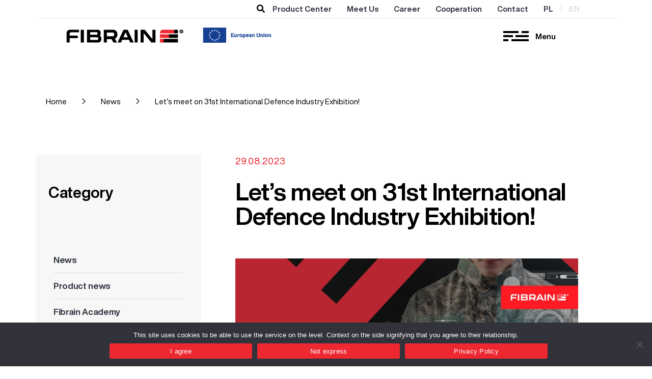

--- FILE ---
content_type: text/html; charset=UTF-8
request_url: https://fibrain.com/news/lets-meet-on-31st-international-defence-industry-exhibition/
body_size: 14401
content:
<!DOCTYPE html>
<html lang="en-US">
<head>
    <meta charset="UTF-8">
    <meta name="viewport" content="width=device-width, initial-scale=1.0">
    
    <meta name='robots' content='index, follow, max-image-preview:large, max-snippet:-1, max-video-preview:-1' />
	<style>img:is([sizes="auto" i], [sizes^="auto," i]) { contain-intrinsic-size: 3000px 1500px }</style>
	<link rel="alternate" hreflang="en" href="https://fibrain.com/news/lets-meet-on-31st-international-defence-industry-exhibition/" />

	<!-- This site is optimized with the Yoast SEO plugin v26.2 - https://yoast.com/wordpress/plugins/seo/ -->
	<title>Let’s meet on 31st International Defence Industry Exhibition!</title>
	<link rel="canonical" href="https://fibrain.com/news/lets-meet-on-31st-international-defence-industry-exhibition/" />
	<meta property="og:locale" content="en_US" />
	<meta property="og:type" content="article" />
	<meta property="og:title" content="Let’s meet on 31st International Defence Industry Exhibition!" />
	<meta property="og:description" content="The International Defense Industry Exhibition (MSPO) is a place to present the greatest achievements of the defense industry from around the world. MSPO is an excellent platform for establishing relationships,More" />
	<meta property="og:url" content="https://fibrain.com/news/lets-meet-on-31st-international-defence-industry-exhibition/" />
	<meta property="og:site_name" content="Polish producer in photonics and fiber optic sector." />
	<meta property="article:published_time" content="2023-08-29T07:56:10+00:00" />
	<meta property="article:modified_time" content="2023-08-29T08:01:28+00:00" />
	<meta property="og:image" content="https://fibrain.com/wp-content/uploads/2023/08/MSPO-www-EN-3.jpg" />
	<meta property="og:image:width" content="1920" />
	<meta property="og:image:height" content="1200" />
	<meta property="og:image:type" content="image/jpeg" />
	<meta name="author" content="Katarzyna Kolano" />
	<meta name="twitter:card" content="summary_large_image" />
	<meta name="twitter:label1" content="Written by" />
	<meta name="twitter:data1" content="Katarzyna Kolano" />
	<meta name="twitter:label2" content="Est. reading time" />
	<meta name="twitter:data2" content="1 minute" />
	<script type="application/ld+json" class="yoast-schema-graph">{"@context":"https://schema.org","@graph":[{"@type":"Article","@id":"https://fibrain.com/news/lets-meet-on-31st-international-defence-industry-exhibition/#article","isPartOf":{"@id":"https://fibrain.com/news/lets-meet-on-31st-international-defence-industry-exhibition/"},"author":{"name":"Katarzyna Kolano","@id":"https://fibrain.com/#/schema/person/25cbc0ce93f1f2198b232a326b2c1667"},"headline":"Let’s meet on 31st International Defence Industry Exhibition!","datePublished":"2023-08-29T07:56:10+00:00","dateModified":"2023-08-29T08:01:28+00:00","mainEntityOfPage":{"@id":"https://fibrain.com/news/lets-meet-on-31st-international-defence-industry-exhibition/"},"wordCount":173,"publisher":{"@id":"https://fibrain.com/#organization"},"image":{"@id":"https://fibrain.com/news/lets-meet-on-31st-international-defence-industry-exhibition/#primaryimage"},"thumbnailUrl":"https://fibrain.com/wp-content/uploads/2023/08/MSPO-www-EN-3.jpg","articleSection":["News"],"inLanguage":"en-US"},{"@type":"WebPage","@id":"https://fibrain.com/news/lets-meet-on-31st-international-defence-industry-exhibition/","url":"https://fibrain.com/news/lets-meet-on-31st-international-defence-industry-exhibition/","name":"Let’s meet on 31st International Defence Industry Exhibition!","isPartOf":{"@id":"https://fibrain.com/#website"},"primaryImageOfPage":{"@id":"https://fibrain.com/news/lets-meet-on-31st-international-defence-industry-exhibition/#primaryimage"},"image":{"@id":"https://fibrain.com/news/lets-meet-on-31st-international-defence-industry-exhibition/#primaryimage"},"thumbnailUrl":"https://fibrain.com/wp-content/uploads/2023/08/MSPO-www-EN-3.jpg","datePublished":"2023-08-29T07:56:10+00:00","dateModified":"2023-08-29T08:01:28+00:00","breadcrumb":{"@id":"https://fibrain.com/news/lets-meet-on-31st-international-defence-industry-exhibition/#breadcrumb"},"inLanguage":"en-US","potentialAction":[{"@type":"ReadAction","target":["https://fibrain.com/news/lets-meet-on-31st-international-defence-industry-exhibition/"]}]},{"@type":"ImageObject","inLanguage":"en-US","@id":"https://fibrain.com/news/lets-meet-on-31st-international-defence-industry-exhibition/#primaryimage","url":"https://fibrain.com/wp-content/uploads/2023/08/MSPO-www-EN-3.jpg","contentUrl":"https://fibrain.com/wp-content/uploads/2023/08/MSPO-www-EN-3.jpg","width":1920,"height":1200},{"@type":"BreadcrumbList","@id":"https://fibrain.com/news/lets-meet-on-31st-international-defence-industry-exhibition/#breadcrumb","itemListElement":[{"@type":"ListItem","position":1,"name":"FIBRAIN","item":"https://fibrain.com/"},{"@type":"ListItem","position":2,"name":"Let’s meet on 31st International Defence Industry Exhibition!"}]},{"@type":"WebSite","@id":"https://fibrain.com/#website","url":"https://fibrain.com/","name":"Polish producer in photonics and fiber optic sector.","description":"","publisher":{"@id":"https://fibrain.com/#organization"},"potentialAction":[{"@type":"SearchAction","target":{"@type":"EntryPoint","urlTemplate":"https://fibrain.com/?s={search_term_string}"},"query-input":{"@type":"PropertyValueSpecification","valueRequired":true,"valueName":"search_term_string"}}],"inLanguage":"en-US"},{"@type":"Organization","@id":"https://fibrain.com/#organization","name":"FIBRAIN","url":"https://fibrain.com/","logo":{"@type":"ImageObject","inLanguage":"en-US","@id":"https://fibrain.com/#/schema/logo/image/","url":"https://fibrain.pl/wp-content/uploads/2021/01/fibrain-favicon-01-1.ico","contentUrl":"https://fibrain.pl/wp-content/uploads/2021/01/fibrain-favicon-01-1.ico","width":1,"height":1,"caption":"FIBRAIN"},"image":{"@id":"https://fibrain.com/#/schema/logo/image/"}},{"@type":"Person","@id":"https://fibrain.com/#/schema/person/25cbc0ce93f1f2198b232a326b2c1667","name":"Katarzyna Kolano","image":{"@type":"ImageObject","inLanguage":"en-US","@id":"https://fibrain.com/#/schema/person/image/","url":"https://secure.gravatar.com/avatar/e0d927b37e9104d047b2d0037817abec4116b1322dc195f613edb8c4db08733b?s=96&d=mm&r=g","contentUrl":"https://secure.gravatar.com/avatar/e0d927b37e9104d047b2d0037817abec4116b1322dc195f613edb8c4db08733b?s=96&d=mm&r=g","caption":"Katarzyna Kolano"}}]}</script>
	<!-- / Yoast SEO plugin. -->


<link rel='dns-prefetch' href='//fibrain.pl' />
<script type="text/javascript">
/* <![CDATA[ */
window._wpemojiSettings = {"baseUrl":"https:\/\/s.w.org\/images\/core\/emoji\/16.0.1\/72x72\/","ext":".png","svgUrl":"https:\/\/s.w.org\/images\/core\/emoji\/16.0.1\/svg\/","svgExt":".svg","source":{"concatemoji":"https:\/\/fibrain.com\/wp-includes\/js\/wp-emoji-release.min.js?ver=6.8.3"}};
/*! This file is auto-generated */
!function(s,n){var o,i,e;function c(e){try{var t={supportTests:e,timestamp:(new Date).valueOf()};sessionStorage.setItem(o,JSON.stringify(t))}catch(e){}}function p(e,t,n){e.clearRect(0,0,e.canvas.width,e.canvas.height),e.fillText(t,0,0);var t=new Uint32Array(e.getImageData(0,0,e.canvas.width,e.canvas.height).data),a=(e.clearRect(0,0,e.canvas.width,e.canvas.height),e.fillText(n,0,0),new Uint32Array(e.getImageData(0,0,e.canvas.width,e.canvas.height).data));return t.every(function(e,t){return e===a[t]})}function u(e,t){e.clearRect(0,0,e.canvas.width,e.canvas.height),e.fillText(t,0,0);for(var n=e.getImageData(16,16,1,1),a=0;a<n.data.length;a++)if(0!==n.data[a])return!1;return!0}function f(e,t,n,a){switch(t){case"flag":return n(e,"\ud83c\udff3\ufe0f\u200d\u26a7\ufe0f","\ud83c\udff3\ufe0f\u200b\u26a7\ufe0f")?!1:!n(e,"\ud83c\udde8\ud83c\uddf6","\ud83c\udde8\u200b\ud83c\uddf6")&&!n(e,"\ud83c\udff4\udb40\udc67\udb40\udc62\udb40\udc65\udb40\udc6e\udb40\udc67\udb40\udc7f","\ud83c\udff4\u200b\udb40\udc67\u200b\udb40\udc62\u200b\udb40\udc65\u200b\udb40\udc6e\u200b\udb40\udc67\u200b\udb40\udc7f");case"emoji":return!a(e,"\ud83e\udedf")}return!1}function g(e,t,n,a){var r="undefined"!=typeof WorkerGlobalScope&&self instanceof WorkerGlobalScope?new OffscreenCanvas(300,150):s.createElement("canvas"),o=r.getContext("2d",{willReadFrequently:!0}),i=(o.textBaseline="top",o.font="600 32px Arial",{});return e.forEach(function(e){i[e]=t(o,e,n,a)}),i}function t(e){var t=s.createElement("script");t.src=e,t.defer=!0,s.head.appendChild(t)}"undefined"!=typeof Promise&&(o="wpEmojiSettingsSupports",i=["flag","emoji"],n.supports={everything:!0,everythingExceptFlag:!0},e=new Promise(function(e){s.addEventListener("DOMContentLoaded",e,{once:!0})}),new Promise(function(t){var n=function(){try{var e=JSON.parse(sessionStorage.getItem(o));if("object"==typeof e&&"number"==typeof e.timestamp&&(new Date).valueOf()<e.timestamp+604800&&"object"==typeof e.supportTests)return e.supportTests}catch(e){}return null}();if(!n){if("undefined"!=typeof Worker&&"undefined"!=typeof OffscreenCanvas&&"undefined"!=typeof URL&&URL.createObjectURL&&"undefined"!=typeof Blob)try{var e="postMessage("+g.toString()+"("+[JSON.stringify(i),f.toString(),p.toString(),u.toString()].join(",")+"));",a=new Blob([e],{type:"text/javascript"}),r=new Worker(URL.createObjectURL(a),{name:"wpTestEmojiSupports"});return void(r.onmessage=function(e){c(n=e.data),r.terminate(),t(n)})}catch(e){}c(n=g(i,f,p,u))}t(n)}).then(function(e){for(var t in e)n.supports[t]=e[t],n.supports.everything=n.supports.everything&&n.supports[t],"flag"!==t&&(n.supports.everythingExceptFlag=n.supports.everythingExceptFlag&&n.supports[t]);n.supports.everythingExceptFlag=n.supports.everythingExceptFlag&&!n.supports.flag,n.DOMReady=!1,n.readyCallback=function(){n.DOMReady=!0}}).then(function(){return e}).then(function(){var e;n.supports.everything||(n.readyCallback(),(e=n.source||{}).concatemoji?t(e.concatemoji):e.wpemoji&&e.twemoji&&(t(e.twemoji),t(e.wpemoji)))}))}((window,document),window._wpemojiSettings);
/* ]]> */
</script>
<style id='wp-emoji-styles-inline-css' type='text/css'>

	img.wp-smiley, img.emoji {
		display: inline !important;
		border: none !important;
		box-shadow: none !important;
		height: 1em !important;
		width: 1em !important;
		margin: 0 0.07em !important;
		vertical-align: -0.1em !important;
		background: none !important;
		padding: 0 !important;
	}
</style>
<link rel='stylesheet' id='wp-block-library-css' href='https://fibrain.com/wp-includes/css/dist/block-library/style.min.css?ver=6.8.3' type='text/css' media='all' />
<style id='classic-theme-styles-inline-css' type='text/css'>
/*! This file is auto-generated */
.wp-block-button__link{color:#fff;background-color:#32373c;border-radius:9999px;box-shadow:none;text-decoration:none;padding:calc(.667em + 2px) calc(1.333em + 2px);font-size:1.125em}.wp-block-file__button{background:#32373c;color:#fff;text-decoration:none}
</style>
<link rel='stylesheet' id='ultimate_blocks-cgb-style-css-css' href='https://fibrain.com/wp-content/plugins/ultimate-blocks/dist/blocks.style.build.css?ver=3.4.4' type='text/css' media='all' />
<style id='filebird-block-filebird-gallery-style-inline-css' type='text/css'>
ul.filebird-block-filebird-gallery{margin:auto!important;padding:0!important;width:100%}ul.filebird-block-filebird-gallery.layout-grid{display:grid;grid-gap:20px;align-items:stretch;grid-template-columns:repeat(var(--columns),1fr);justify-items:stretch}ul.filebird-block-filebird-gallery.layout-grid li img{border:1px solid #ccc;box-shadow:2px 2px 6px 0 rgba(0,0,0,.3);height:100%;max-width:100%;-o-object-fit:cover;object-fit:cover;width:100%}ul.filebird-block-filebird-gallery.layout-masonry{-moz-column-count:var(--columns);-moz-column-gap:var(--space);column-gap:var(--space);-moz-column-width:var(--min-width);columns:var(--min-width) var(--columns);display:block;overflow:auto}ul.filebird-block-filebird-gallery.layout-masonry li{margin-bottom:var(--space)}ul.filebird-block-filebird-gallery li{list-style:none}ul.filebird-block-filebird-gallery li figure{height:100%;margin:0;padding:0;position:relative;width:100%}ul.filebird-block-filebird-gallery li figure figcaption{background:linear-gradient(0deg,rgba(0,0,0,.7),rgba(0,0,0,.3) 70%,transparent);bottom:0;box-sizing:border-box;color:#fff;font-size:.8em;margin:0;max-height:100%;overflow:auto;padding:3em .77em .7em;position:absolute;text-align:center;width:100%;z-index:2}ul.filebird-block-filebird-gallery li figure figcaption a{color:inherit}.fb-block-hover-animation-zoomIn figure{overflow:hidden}.fb-block-hover-animation-zoomIn figure img{transform:scale(1);transition:.3s ease-in-out}.fb-block-hover-animation-zoomIn figure:hover img{transform:scale(1.3)}.fb-block-hover-animation-shine figure{overflow:hidden;position:relative}.fb-block-hover-animation-shine figure:before{background:linear-gradient(90deg,hsla(0,0%,100%,0) 0,hsla(0,0%,100%,.3));content:"";display:block;height:100%;left:-75%;position:absolute;top:0;transform:skewX(-25deg);width:50%;z-index:2}.fb-block-hover-animation-shine figure:hover:before{animation:shine .75s}@keyframes shine{to{left:125%}}.fb-block-hover-animation-opacity figure{overflow:hidden}.fb-block-hover-animation-opacity figure img{opacity:1;transition:.3s ease-in-out}.fb-block-hover-animation-opacity figure:hover img{opacity:.5}.fb-block-hover-animation-grayscale figure img{filter:grayscale(100%);transition:.3s ease-in-out}.fb-block-hover-animation-grayscale figure:hover img{filter:grayscale(0)}

</style>
<link rel='stylesheet' id='fontawesome-free-css' href='https://fibrain.com/wp-content/plugins/getwid/vendors/fontawesome-free/css/all.min.css?ver=5.5.0' type='text/css' media='all' />
<link rel='stylesheet' id='slick-css' href='https://fibrain.com/wp-content/plugins/getwid/vendors/slick/slick/slick.min.css?ver=1.9.0' type='text/css' media='all' />
<link rel='stylesheet' id='slick-theme-css' href='https://fibrain.com/wp-content/plugins/getwid/vendors/slick/slick/slick-theme.min.css?ver=1.9.0' type='text/css' media='all' />
<link rel='stylesheet' id='mp-fancybox-css' href='https://fibrain.com/wp-content/plugins/getwid/vendors/mp-fancybox/jquery.fancybox.min.css?ver=3.5.7-mp.1' type='text/css' media='all' />
<link rel='stylesheet' id='getwid-blocks-css' href='https://fibrain.com/wp-content/plugins/getwid/assets/css/blocks.style.css?ver=2.1.3' type='text/css' media='all' />
<style id='global-styles-inline-css' type='text/css'>
:root{--wp--preset--aspect-ratio--square: 1;--wp--preset--aspect-ratio--4-3: 4/3;--wp--preset--aspect-ratio--3-4: 3/4;--wp--preset--aspect-ratio--3-2: 3/2;--wp--preset--aspect-ratio--2-3: 2/3;--wp--preset--aspect-ratio--16-9: 16/9;--wp--preset--aspect-ratio--9-16: 9/16;--wp--preset--color--black: #000000;--wp--preset--color--cyan-bluish-gray: #abb8c3;--wp--preset--color--white: #ffffff;--wp--preset--color--pale-pink: #f78da7;--wp--preset--color--vivid-red: #cf2e2e;--wp--preset--color--luminous-vivid-orange: #ff6900;--wp--preset--color--luminous-vivid-amber: #fcb900;--wp--preset--color--light-green-cyan: #7bdcb5;--wp--preset--color--vivid-green-cyan: #00d084;--wp--preset--color--pale-cyan-blue: #8ed1fc;--wp--preset--color--vivid-cyan-blue: #0693e3;--wp--preset--color--vivid-purple: #9b51e0;--wp--preset--gradient--vivid-cyan-blue-to-vivid-purple: linear-gradient(135deg,rgba(6,147,227,1) 0%,rgb(155,81,224) 100%);--wp--preset--gradient--light-green-cyan-to-vivid-green-cyan: linear-gradient(135deg,rgb(122,220,180) 0%,rgb(0,208,130) 100%);--wp--preset--gradient--luminous-vivid-amber-to-luminous-vivid-orange: linear-gradient(135deg,rgba(252,185,0,1) 0%,rgba(255,105,0,1) 100%);--wp--preset--gradient--luminous-vivid-orange-to-vivid-red: linear-gradient(135deg,rgba(255,105,0,1) 0%,rgb(207,46,46) 100%);--wp--preset--gradient--very-light-gray-to-cyan-bluish-gray: linear-gradient(135deg,rgb(238,238,238) 0%,rgb(169,184,195) 100%);--wp--preset--gradient--cool-to-warm-spectrum: linear-gradient(135deg,rgb(74,234,220) 0%,rgb(151,120,209) 20%,rgb(207,42,186) 40%,rgb(238,44,130) 60%,rgb(251,105,98) 80%,rgb(254,248,76) 100%);--wp--preset--gradient--blush-light-purple: linear-gradient(135deg,rgb(255,206,236) 0%,rgb(152,150,240) 100%);--wp--preset--gradient--blush-bordeaux: linear-gradient(135deg,rgb(254,205,165) 0%,rgb(254,45,45) 50%,rgb(107,0,62) 100%);--wp--preset--gradient--luminous-dusk: linear-gradient(135deg,rgb(255,203,112) 0%,rgb(199,81,192) 50%,rgb(65,88,208) 100%);--wp--preset--gradient--pale-ocean: linear-gradient(135deg,rgb(255,245,203) 0%,rgb(182,227,212) 50%,rgb(51,167,181) 100%);--wp--preset--gradient--electric-grass: linear-gradient(135deg,rgb(202,248,128) 0%,rgb(113,206,126) 100%);--wp--preset--gradient--midnight: linear-gradient(135deg,rgb(2,3,129) 0%,rgb(40,116,252) 100%);--wp--preset--font-size--small: 13px;--wp--preset--font-size--medium: 20px;--wp--preset--font-size--large: 36px;--wp--preset--font-size--x-large: 42px;--wp--preset--spacing--20: 0.44rem;--wp--preset--spacing--30: 0.67rem;--wp--preset--spacing--40: 1rem;--wp--preset--spacing--50: 1.5rem;--wp--preset--spacing--60: 2.25rem;--wp--preset--spacing--70: 3.38rem;--wp--preset--spacing--80: 5.06rem;--wp--preset--shadow--natural: 6px 6px 9px rgba(0, 0, 0, 0.2);--wp--preset--shadow--deep: 12px 12px 50px rgba(0, 0, 0, 0.4);--wp--preset--shadow--sharp: 6px 6px 0px rgba(0, 0, 0, 0.2);--wp--preset--shadow--outlined: 6px 6px 0px -3px rgba(255, 255, 255, 1), 6px 6px rgba(0, 0, 0, 1);--wp--preset--shadow--crisp: 6px 6px 0px rgba(0, 0, 0, 1);}:where(.is-layout-flex){gap: 0.5em;}:where(.is-layout-grid){gap: 0.5em;}body .is-layout-flex{display: flex;}.is-layout-flex{flex-wrap: wrap;align-items: center;}.is-layout-flex > :is(*, div){margin: 0;}body .is-layout-grid{display: grid;}.is-layout-grid > :is(*, div){margin: 0;}:where(.wp-block-columns.is-layout-flex){gap: 2em;}:where(.wp-block-columns.is-layout-grid){gap: 2em;}:where(.wp-block-post-template.is-layout-flex){gap: 1.25em;}:where(.wp-block-post-template.is-layout-grid){gap: 1.25em;}.has-black-color{color: var(--wp--preset--color--black) !important;}.has-cyan-bluish-gray-color{color: var(--wp--preset--color--cyan-bluish-gray) !important;}.has-white-color{color: var(--wp--preset--color--white) !important;}.has-pale-pink-color{color: var(--wp--preset--color--pale-pink) !important;}.has-vivid-red-color{color: var(--wp--preset--color--vivid-red) !important;}.has-luminous-vivid-orange-color{color: var(--wp--preset--color--luminous-vivid-orange) !important;}.has-luminous-vivid-amber-color{color: var(--wp--preset--color--luminous-vivid-amber) !important;}.has-light-green-cyan-color{color: var(--wp--preset--color--light-green-cyan) !important;}.has-vivid-green-cyan-color{color: var(--wp--preset--color--vivid-green-cyan) !important;}.has-pale-cyan-blue-color{color: var(--wp--preset--color--pale-cyan-blue) !important;}.has-vivid-cyan-blue-color{color: var(--wp--preset--color--vivid-cyan-blue) !important;}.has-vivid-purple-color{color: var(--wp--preset--color--vivid-purple) !important;}.has-black-background-color{background-color: var(--wp--preset--color--black) !important;}.has-cyan-bluish-gray-background-color{background-color: var(--wp--preset--color--cyan-bluish-gray) !important;}.has-white-background-color{background-color: var(--wp--preset--color--white) !important;}.has-pale-pink-background-color{background-color: var(--wp--preset--color--pale-pink) !important;}.has-vivid-red-background-color{background-color: var(--wp--preset--color--vivid-red) !important;}.has-luminous-vivid-orange-background-color{background-color: var(--wp--preset--color--luminous-vivid-orange) !important;}.has-luminous-vivid-amber-background-color{background-color: var(--wp--preset--color--luminous-vivid-amber) !important;}.has-light-green-cyan-background-color{background-color: var(--wp--preset--color--light-green-cyan) !important;}.has-vivid-green-cyan-background-color{background-color: var(--wp--preset--color--vivid-green-cyan) !important;}.has-pale-cyan-blue-background-color{background-color: var(--wp--preset--color--pale-cyan-blue) !important;}.has-vivid-cyan-blue-background-color{background-color: var(--wp--preset--color--vivid-cyan-blue) !important;}.has-vivid-purple-background-color{background-color: var(--wp--preset--color--vivid-purple) !important;}.has-black-border-color{border-color: var(--wp--preset--color--black) !important;}.has-cyan-bluish-gray-border-color{border-color: var(--wp--preset--color--cyan-bluish-gray) !important;}.has-white-border-color{border-color: var(--wp--preset--color--white) !important;}.has-pale-pink-border-color{border-color: var(--wp--preset--color--pale-pink) !important;}.has-vivid-red-border-color{border-color: var(--wp--preset--color--vivid-red) !important;}.has-luminous-vivid-orange-border-color{border-color: var(--wp--preset--color--luminous-vivid-orange) !important;}.has-luminous-vivid-amber-border-color{border-color: var(--wp--preset--color--luminous-vivid-amber) !important;}.has-light-green-cyan-border-color{border-color: var(--wp--preset--color--light-green-cyan) !important;}.has-vivid-green-cyan-border-color{border-color: var(--wp--preset--color--vivid-green-cyan) !important;}.has-pale-cyan-blue-border-color{border-color: var(--wp--preset--color--pale-cyan-blue) !important;}.has-vivid-cyan-blue-border-color{border-color: var(--wp--preset--color--vivid-cyan-blue) !important;}.has-vivid-purple-border-color{border-color: var(--wp--preset--color--vivid-purple) !important;}.has-vivid-cyan-blue-to-vivid-purple-gradient-background{background: var(--wp--preset--gradient--vivid-cyan-blue-to-vivid-purple) !important;}.has-light-green-cyan-to-vivid-green-cyan-gradient-background{background: var(--wp--preset--gradient--light-green-cyan-to-vivid-green-cyan) !important;}.has-luminous-vivid-amber-to-luminous-vivid-orange-gradient-background{background: var(--wp--preset--gradient--luminous-vivid-amber-to-luminous-vivid-orange) !important;}.has-luminous-vivid-orange-to-vivid-red-gradient-background{background: var(--wp--preset--gradient--luminous-vivid-orange-to-vivid-red) !important;}.has-very-light-gray-to-cyan-bluish-gray-gradient-background{background: var(--wp--preset--gradient--very-light-gray-to-cyan-bluish-gray) !important;}.has-cool-to-warm-spectrum-gradient-background{background: var(--wp--preset--gradient--cool-to-warm-spectrum) !important;}.has-blush-light-purple-gradient-background{background: var(--wp--preset--gradient--blush-light-purple) !important;}.has-blush-bordeaux-gradient-background{background: var(--wp--preset--gradient--blush-bordeaux) !important;}.has-luminous-dusk-gradient-background{background: var(--wp--preset--gradient--luminous-dusk) !important;}.has-pale-ocean-gradient-background{background: var(--wp--preset--gradient--pale-ocean) !important;}.has-electric-grass-gradient-background{background: var(--wp--preset--gradient--electric-grass) !important;}.has-midnight-gradient-background{background: var(--wp--preset--gradient--midnight) !important;}.has-small-font-size{font-size: var(--wp--preset--font-size--small) !important;}.has-medium-font-size{font-size: var(--wp--preset--font-size--medium) !important;}.has-large-font-size{font-size: var(--wp--preset--font-size--large) !important;}.has-x-large-font-size{font-size: var(--wp--preset--font-size--x-large) !important;}
:where(.wp-block-post-template.is-layout-flex){gap: 1.25em;}:where(.wp-block-post-template.is-layout-grid){gap: 1.25em;}
:where(.wp-block-columns.is-layout-flex){gap: 2em;}:where(.wp-block-columns.is-layout-grid){gap: 2em;}
:root :where(.wp-block-pullquote){font-size: 1.5em;line-height: 1.6;}
</style>
<link rel='stylesheet' id='wpml-blocks-css' href='https://fibrain.com/wp-content/plugins/sitepress-multilingual-cms/dist/css/blocks/styles.css?ver=4.6.3' type='text/css' media='all' />
<link rel='stylesheet' id='cookie-notice-front-css' href='https://fibrain.com/wp-content/plugins/cookie-notice/css/front.min.css?ver=2.5.8' type='text/css' media='all' />
<link rel='stylesheet' id='responsive-lightbox-nivo_lightbox-css-css' href='https://fibrain.com/wp-content/plugins/responsive-lightbox-lite/assets/nivo-lightbox/nivo-lightbox.css?ver=6.8.3' type='text/css' media='all' />
<link rel='stylesheet' id='responsive-lightbox-nivo_lightbox-css-d-css' href='https://fibrain.com/wp-content/plugins/responsive-lightbox-lite/assets/nivo-lightbox/themes/default/default.css?ver=6.8.3' type='text/css' media='all' />
<link rel='stylesheet' id='ub-extension-style-css-css' href='https://fibrain.com/wp-content/plugins/ultimate-blocks/src/extensions/style.css?ver=6.8.3' type='text/css' media='all' />
<style id='woocommerce-inline-inline-css' type='text/css'>
.woocommerce form .form-row .required { visibility: visible; }
</style>
<link rel='stylesheet' id='wpml-menu-item-0-css' href='//fibrain.com/wp-content/plugins/sitepress-multilingual-cms/templates/language-switchers/menu-item/style.min.css?ver=1' type='text/css' media='all' />
<style id='wpml-menu-item-0-inline-css' type='text/css'>
.wpml-ls-slot-5, .wpml-ls-slot-5 a, .wpml-ls-slot-5 a:visited{color:#a8a8a8;}.wpml-ls-slot-5.wpml-ls-current-language, .wpml-ls-slot-5.wpml-ls-current-language a, .wpml-ls-slot-5.wpml-ls-current-language a:visited{color:#0a0a0a;}
.wpml-ls-slot-7, .wpml-ls-slot-7 a, .wpml-ls-slot-7 a:visited{color:#c4c4c4;}.wpml-ls-slot-7.wpml-ls-current-language, .wpml-ls-slot-7.wpml-ls-current-language a, .wpml-ls-slot-7.wpml-ls-current-language a:visited{color:#0a0a0a;}
</style>
<link rel='stylesheet' id='ywctm-frontend-css' href='https://fibrain.com/wp-content/plugins/yith-woocommerce-catalog-mode/assets/css/frontend.min.css?ver=2.50.0' type='text/css' media='all' />
<style id='ywctm-frontend-inline-css' type='text/css'>
form.cart button.single_add_to_cart_button, .ppc-button-wrapper, .wc-ppcp-paylater-msg__container, form.cart .quantity, table.variations, form.variations_form, .single_variation_wrap .variations_button, .widget.woocommerce.widget_shopping_cart{display: none !important}
</style>
<link rel='stylesheet' id='brands-styles-css' href='https://fibrain.com/wp-content/plugins/woocommerce/assets/css/brands.css?ver=10.3.7' type='text/css' media='all' />
<link rel='stylesheet' id='styles_aos-css' href='https://fibrain.com/wp-content/themes/fibrain/css/aos.css?ver=6.8.3' type='text/css' media='all' />
<link rel='stylesheet' id='woocommerce-css' href='https://fibrain.com/wp-content/themes/fibrain/woocommerce.css?ver=6.8.3' type='text/css' media='all' />
<link rel='stylesheet' id='styles-css' href='https://fibrain.com/wp-content/themes/fibrain/style.css?ver=6.8.3' type='text/css' media='all' />
<link rel='stylesheet' id='style_owl-css' href='https://fibrain.com/wp-content/themes/fibrain/css/owl.carousel.min.css?ver=6.8.3' type='text/css' media='all' />
<link rel='stylesheet' id='style_owl_default-css' href='https://fibrain.com/wp-content/themes/fibrain/css/owl.theme.default.min.css?ver=6.8.3' type='text/css' media='all' />
<link rel='stylesheet' id='newsletter-css' href='https://fibrain.com/wp-content/plugins/newsletter/style.css?ver=9.0.7' type='text/css' media='all' />
<style id='newsletter-inline-css' type='text/css'>
.tnp-subscription-minimal input.tnp-email{
  	width: 70%;
    max-width: 530px;
    box-sizing: border-box;
    padding: 25px 20px;
    display: inline-block;
    border: 1px solid #000;
    background-color: #f4f4f4;
    color: #000;
    font-size: 15px;
    line-height: 20px;
    border-radius: 0px;
}

.tnp-subscription-minimal input.tnp-submit {
    width: auto;
    box-sizing: border-box;
    display: inline-block;
    padding: 25px 30px;
    border: 1px;
    border-color: #ddd;
    background-color: #000;
    background-image: none;
    text-shadow: none;
    color: #fff;
    font-size: 17px;
    line-height: 19px;
    border-radius: 40px;
    margin: 0;
  	cursor: pointer;
}

.tnp-subscription-minimal input.tnp-submit::after {
  content: url(/wp-content/themes/fibrain/img/icon/icon-arrow-white.png);;
}

.wp-block-tnp-minimal > p {
  font-size: 30px;
  line-height: 32px;
  margin-bottom: 20px;
  color: #000;
}

.wp-block-tnp-minimal {
 padding: 20px 0 !important; 
}

.tnp-profile .tnp-email {
  
}

</style>
<script type="text/javascript" src="https://fibrain.com/wp-includes/js/jquery/jquery.min.js?ver=3.7.1" id="jquery-core-js"></script>
<script type="text/javascript" src="https://fibrain.com/wp-includes/js/jquery/jquery-migrate.min.js?ver=3.4.1" id="jquery-migrate-js"></script>
<script type="text/javascript" id="wpml-cookie-js-extra">
/* <![CDATA[ */
var wpml_cookies = {"wp-wpml_current_language":{"value":"en","expires":1,"path":"\/"}};
var wpml_cookies = {"wp-wpml_current_language":{"value":"en","expires":1,"path":"\/"}};
/* ]]> */
</script>
<script type="text/javascript" src="https://fibrain.com/wp-content/plugins/sitepress-multilingual-cms/res/js/cookies/language-cookie.js?ver=4.6.3" id="wpml-cookie-js"></script>
<script type="text/javascript" id="cookie-notice-front-js-before">
/* <![CDATA[ */
var cnArgs = {"ajaxUrl":"https:\/\/fibrain.com\/wp-admin\/admin-ajax.php","nonce":"38ccb1afc1","hideEffect":"fade","position":"bottom","onScroll":false,"onScrollOffset":100,"onClick":false,"cookieName":"cookie_notice_accepted","cookieTime":2592000,"cookieTimeRejected":2592000,"globalCookie":false,"redirection":false,"cache":false,"revokeCookies":false,"revokeCookiesOpt":"automatic"};
/* ]]> */
</script>
<script type="text/javascript" src="https://fibrain.com/wp-content/plugins/cookie-notice/js/front.min.js?ver=2.5.8" id="cookie-notice-front-js"></script>
<script type="text/javascript" src="https://fibrain.com/wp-content/plugins/responsive-lightbox-lite/assets/nivo-lightbox/nivo-lightbox.min.js?ver=6.8.3" id="responsive-lightbox-nivo_lightbox-js"></script>
<script type="text/javascript" id="responsive-lightbox-lite-script-js-extra">
/* <![CDATA[ */
var rllArgs = {"script":"nivo_lightbox","selector":"lightbox","custom_events":""};
/* ]]> */
</script>
<script type="text/javascript" src="https://fibrain.com/wp-content/plugins/responsive-lightbox-lite/assets/inc/script.js?ver=6.8.3" id="responsive-lightbox-lite-script-js"></script>
<script type="text/javascript" src="https://fibrain.com/wp-content/plugins/woocommerce/assets/js/jquery-blockui/jquery.blockUI.min.js?ver=2.7.0-wc.10.3.7" id="wc-jquery-blockui-js" defer="defer" data-wp-strategy="defer"></script>
<script type="text/javascript" src="https://fibrain.com/wp-content/plugins/woocommerce/assets/js/js-cookie/js.cookie.min.js?ver=2.1.4-wc.10.3.7" id="wc-js-cookie-js" defer="defer" data-wp-strategy="defer"></script>
<script type="text/javascript" id="woocommerce-js-extra">
/* <![CDATA[ */
var woocommerce_params = {"ajax_url":"\/wp-admin\/admin-ajax.php","wc_ajax_url":"\/?wc-ajax=%%endpoint%%","i18n_password_show":"Show password","i18n_password_hide":"Hide password"};
/* ]]> */
</script>
<script type="text/javascript" src="https://fibrain.com/wp-content/plugins/woocommerce/assets/js/frontend/woocommerce.min.js?ver=10.3.7" id="woocommerce-js" defer="defer" data-wp-strategy="defer"></script>
<script type="text/javascript" src="https://fibrain.com/wp-content/themes/fibrain/js/aos.js?ver=6.8.3" id="script_aos-js"></script>
<script type="text/javascript" id="my_loadmore-js-extra">
/* <![CDATA[ */
var misha_loadmore_params = {"ajaxurl":"https:\/\/fibrain.com\/wp-admin\/admin-ajax.php","posts":"{\"page\":0,\"category_name\":\"news\",\"error\":\"\",\"m\":\"\",\"p\":32816,\"post_parent\":\"\",\"subpost\":\"\",\"subpost_id\":\"\",\"attachment\":\"\",\"attachment_id\":0,\"pagename\":\"\",\"page_id\":0,\"second\":\"\",\"minute\":\"\",\"hour\":\"\",\"day\":0,\"monthnum\":0,\"year\":0,\"w\":0,\"tag\":\"\",\"cat\":\"\",\"tag_id\":\"\",\"author\":\"\",\"author_name\":\"\",\"feed\":\"\",\"tb\":\"\",\"paged\":0,\"meta_key\":\"\",\"meta_value\":\"\",\"preview\":\"\",\"s\":\"\",\"sentence\":\"\",\"title\":\"\",\"fields\":\"all\",\"menu_order\":\"\",\"embed\":\"\",\"category__in\":[],\"category__not_in\":[],\"category__and\":[],\"post__in\":[],\"post__not_in\":[],\"post_name__in\":[],\"tag__in\":[],\"tag__not_in\":[],\"tag__and\":[],\"tag_slug__in\":[],\"tag_slug__and\":[],\"post_parent__in\":[],\"post_parent__not_in\":[],\"author__in\":[],\"author__not_in\":[],\"search_columns\":[],\"meta_query\":[],\"name\":\"\",\"ignore_sticky_posts\":false,\"suppress_filters\":false,\"cache_results\":true,\"update_post_term_cache\":true,\"update_menu_item_cache\":false,\"lazy_load_term_meta\":true,\"update_post_meta_cache\":true,\"post_type\":\"\",\"posts_per_page\":999,\"nopaging\":false,\"comments_per_page\":\"50\",\"no_found_rows\":false,\"order\":\"DESC\"}","current_page":"1","max_page":"0"};
/* ]]> */
</script>
<script type="text/javascript" src="https://fibrain.com/wp-content/themes/fibrain/js/myloadmore.js?ver=6.8.3" id="my_loadmore-js"></script>
<script type="text/javascript" id="wpml-xdomain-data-js-extra">
/* <![CDATA[ */
var wpml_xdomain_data = {"css_selector":"wpml-ls-item","ajax_url":"https:\/\/fibrain.com\/wp-admin\/admin-ajax.php","current_lang":"en","_nonce":"eed04e0286"};
/* ]]> */
</script>
<script type="text/javascript" src="https://fibrain.com/wp-content/plugins/sitepress-multilingual-cms/res/js/xdomain-data.js?ver=4.6.3" id="wpml-xdomain-data-js"></script>
<link rel="https://api.w.org/" href="https://fibrain.com/wp-json/" /><link rel="alternate" title="JSON" type="application/json" href="https://fibrain.com/wp-json/wp/v2/posts/32816" /><link rel="EditURI" type="application/rsd+xml" title="RSD" href="https://fibrain.com/xmlrpc.php?rsd" />
<meta name="generator" content="WordPress 6.8.3" />
<meta name="generator" content="WooCommerce 10.3.7" />
<link rel='shortlink' href='https://fibrain.com/?p=32816' />
<link rel="alternate" title="oEmbed (JSON)" type="application/json+oembed" href="https://fibrain.com/wp-json/oembed/1.0/embed?url=https%3A%2F%2Ffibrain.com%2Fnews%2Flets-meet-on-31st-international-defence-industry-exhibition%2F" />
<link rel="alternate" title="oEmbed (XML)" type="text/xml+oembed" href="https://fibrain.com/wp-json/oembed/1.0/embed?url=https%3A%2F%2Ffibrain.com%2Fnews%2Flets-meet-on-31st-international-defence-industry-exhibition%2F&#038;format=xml" />
<meta name="generator" content="WPML ver:4.6.3 stt:1,40;" />
	<noscript><style>.woocommerce-product-gallery{ opacity: 1 !important; }</style></noscript>
	<style id="uagb-style-conditional-extension">@media (min-width: 1025px){body .uag-hide-desktop.uagb-google-map__wrap,body .uag-hide-desktop{display:none !important}}@media (min-width: 768px) and (max-width: 1024px){body .uag-hide-tab.uagb-google-map__wrap,body .uag-hide-tab{display:none !important}}@media (max-width: 767px){body .uag-hide-mob.uagb-google-map__wrap,body .uag-hide-mob{display:none !important}}</style><link rel="icon" href="https://fibrain.com/wp-content/uploads/2021/01/fibrain-favicon-01-1.ico" sizes="32x32" />
<link rel="icon" href="https://fibrain.com/wp-content/uploads/2021/01/fibrain-favicon-01-1.ico" sizes="192x192" />
<link rel="apple-touch-icon" href="https://fibrain.com/wp-content/uploads/2021/01/fibrain-favicon-01-1.ico" />
<meta name="msapplication-TileImage" content="https://fibrain.com/wp-content/uploads/2021/01/fibrain-favicon-01-1.ico" />
		<style type="text/css" id="wp-custom-css">
			.forminator-custom-form {
	display: block !important;
}

.forminator-input {
	padding: 20px !important;
}		</style>
		
<!-- ANALYTICS TRACKING CODE -->
<input type="hidden" value="language active: EN">          
		<!-- Google tag (gtag.js) -->
		<script async src="https://www.googletagmanager.com/gtag/js?id=G-Z4M1SV7TQJ"></script>
		<script>
		window.dataLayer = window.dataLayer || [];
		function gtag(){dataLayer.push(arguments);}
		gtag('js', new Date());

		gtag('config', 'G-Z4M1SV7TQJ');
		</script>

           
    <!--/ ANALYTICS TRACKING CODE -->

</head>
<body class="wp-singular post-template-default single single-post postid-32816 single-format-standard wp-custom-logo wp-theme-fibrain theme-fibrain cookies-not-set woocommerce-no-js">
<div id="preloader"></div>
<!--Header-->
<div class="body_shadow"></div>
<section id="head" class="head-fix">
	<!-- <div class="head_sales">
		<div class="container">
			<div class="flex_head_sales">
							</div>
		</div>
	</div> -->
	<div class="container">
		<div class="top-info">
			<div class="search_button">
				<i class="fas fa-search"></i>
			</div> 
			<!-- górne menu-->
			<div class="menu-gorne-menu-container"><ul id="top_menu" class="top_menu"><li id="menu-item-14155" class="menu-item menu-item-type-post_type menu-item-object-page menu-item-14155"><a href="https://fibrain.com/product-center/">Product Center</a></li>
<li id="menu-item-14076" class="menu-item menu-item-type-post_type menu-item-object-page menu-item-14076"><a href="https://fibrain.com/meet-us/">Meet Us</a></li>
<li id="menu-item-14077" class="menu-item menu-item-type-post_type menu-item-object-page menu-item-14077"><a href="https://fibrain.com/career/">Career</a></li>
<li id="menu-item-28669" class="menu-item menu-item-type-post_type menu-item-object-page menu-item-28669"><a href="https://fibrain.com/cooperation-with-fibrain/">Cooperation</a></li>
<li id="menu-item-14078" class="menu-item menu-item-type-post_type menu-item-object-page menu-item-14078"><a href="https://fibrain.com/contact/">Contact</a></li>
<li id="menu-item-wpml-ls-5-pl" class="menu-item wpml-ls-slot-5 wpml-ls-item wpml-ls-item-pl wpml-ls-menu-item wpml-ls-first-item menu-item-type-wpml_ls_menu_item menu-item-object-wpml_ls_menu_item menu-item-wpml-ls-5-pl"><a href="https://fibrain.pl" title="PL"><span class="wpml-ls-native" lang="pl">PL</span></a></li>
<li id="menu-item-wpml-ls-5-en" class="menu-item wpml-ls-slot-5 wpml-ls-item wpml-ls-item-en wpml-ls-current-language wpml-ls-menu-item wpml-ls-last-item menu-item-type-wpml_ls_menu_item menu-item-object-wpml_ls_menu_item menu-item-wpml-ls-5-en"><a href="https://fibrain.com/news/lets-meet-on-31st-international-defence-industry-exhibition/" title="EN"><span class="wpml-ls-native" lang="en">EN</span></a></li>
</ul></div>
		</div>
		<div class="head-section">
			<div class="logo">
				<a href="https://fibrain.com/" class="custom-logo-link" rel="home"><img width="235" height="27" src="https://fibrain.com/wp-content/uploads/2020/11/cropped-FIBRAINGRUP.png" class="custom-logo" alt="Polish producer in photonics and fiber optic sector." decoding="async" /></a>			<span class="eu_link"><a target="_blank" href="https://fibrain.com/category-projects-ue/eu-projects/" title="UE"><img style="margin-left:30px;" src="https://fibrain.pl/wp-content/uploads/2022/01/ue-en.png" alt="Unia Europejska" /></a></span>			</div>
						<div class="menu-bars">
			<div class="bars">
				<div class="bar bar_1"><span></span><span></span></div>
				<div class="bar bar_2"><span></span><span></span></div>
				<div class="bar bar_3"><span></span><span></span></div>
			</div>
			<h3 class="vsb_menu">Menu</h3>
			<h3 class="hdn_menu">Close menu</h3>
			</div>
		</div>	
	</div> 
<!-- /Container -->
	<div class="mobile_menu">
		<div class="container">
		<div class="search_button">
				<i class="fas fa-search"></i>
			</div> 
						<div class="menu primary-menu-mobile">
				<div class="menu-glowne-menu-en-container"><ul id="menu-glowne" class="menu-glowne"><li id="menu-item-11085" class="menu-item menu-item-type-custom menu-item-object-custom menu-item-has-children menu-item-11085"><a>About</a>
<ul class="sub-menu">
	<li id="menu-item-14154" class="menu-item menu-item-type-post_type menu-item-object-page menu-item-14154"><a href="https://fibrain.com/meet-us/">Meet Us</a></li>
	<li id="menu-item-29019" class="menu-item menu-item-type-post_type menu-item-object-page menu-item-29019"><a href="https://fibrain.com/b2b/">B2B</a></li>
	<li id="menu-item-11083" class="menu-item menu-item-type-post_type menu-item-object-page menu-item-11083"><a href="https://fibrain.com/timeline/">Timeline</a></li>
	<li id="menu-item-11157" class="menu-item menu-item-type-post_type menu-item-object-page menu-item-11157"><a href="https://fibrain.com/mission-and-values/">Mission and Values</a></li>
	<li id="menu-item-35232" class="menu-item menu-item-type-post_type menu-item-object-page menu-item-35232"><a href="https://fibrain.com/sustainability/">Sustainability</a></li>
	<li id="menu-item-11082" class="menu-item menu-item-type-post_type menu-item-object-page menu-item-11082"><a href="https://fibrain.com/quality-environment-and-safety/">Quality, environment and safety</a></li>
	<li id="menu-item-11166" class="menu-item menu-item-type-post_type menu-item-object-page menu-item-11166"><a href="https://fibrain.com/sport-sponsorship/">Sport Sponsorship</a></li>
	<li id="menu-item-14183" class="menu-item menu-item-type-post_type menu-item-object-page menu-item-14183"><a href="https://fibrain.com/certificates/">Certificates</a></li>
	<li id="menu-item-21842" class="menu-item menu-item-type-post_type menu-item-object-page menu-item-21842"><a href="https://fibrain.com/cooperation-with-fibrain/">Cooperation</a></li>
</ul>
</li>
<li id="menu-item-14082" class="menu-item menu-item-type-post_type menu-item-object-page menu-item-14082"><a href="https://fibrain.com/product-center/">Product Center</a></li>
<li id="menu-item-19345" class="menu-item menu-item-type-taxonomy menu-item-object-category current-post-ancestor current-menu-parent current-post-parent menu-item-19345"><a href="https://fibrain.com/news/">News</a></li>
<li id="menu-item-18220" class="menu-item menu-item-type-post_type menu-item-object-page menu-item-18220"><a href="https://fibrain.com/career/">Career</a></li>
<li id="menu-item-26347" class="menu-item menu-item-type-custom menu-item-object-custom menu-item-26347"><a href="https://fibrain.com/work/">Work</a></li>
<li id="menu-item-13787" class="menu-item menu-item-type-taxonomy menu-item-object-kategorie_realizacje menu-item-13787"><a href="https://fibrain.com/category-projects/projects/">Projects</a></li>
<li id="menu-item-26523" class="menu-item menu-item-type-post_type menu-item-object-wyprzedaz menu-item-26523"><a href="https://fibrain.com/sales/promotional-offer-for-fibrain-products/">Sale</a></li>
<li id="menu-item-18340" class="menu-item menu-item-type-custom menu-item-object-custom menu-item-has-children menu-item-18340"><a>Resources</a>
<ul class="sub-menu">
	<li id="menu-item-18339" class="menu-item menu-item-type-post_type menu-item-object-zasoby menu-item-18339"><a href="https://fibrain.com/resources/product-catalogues/">Product catalogues</a></li>
	<li id="menu-item-18338" class="menu-item menu-item-type-post_type menu-item-object-zasoby menu-item-18338"><a href="https://fibrain.com/resources/whitepapers/">Whitepapers</a></li>
	<li id="menu-item-18337" class="menu-item menu-item-type-post_type menu-item-object-zasoby menu-item-18337"><a href="https://fibrain.com/resources/brochures-and-flyers/">Brochures and flyers</a></li>
	<li id="menu-item-18335" class="menu-item menu-item-type-post_type menu-item-object-zasoby menu-item-18335"><a href="https://fibrain.com/resources/case-study/">Case study</a></li>
	<li id="menu-item-28330" class="menu-item menu-item-type-post_type menu-item-object-kolorystyka menu-item-28330"><a href="https://fibrain.com/kolorystyka/color-codes-of-tubes-and-fibers/">Color codes of tubes and fibers</a></li>
	<li id="menu-item-36618" class="menu-item menu-item-type-post_type menu-item-object-zasoby menu-item-36618"><a href="https://fibrain.com/resources/logo/">Logo</a></li>
</ul>
</li>
<li id="menu-item-14156" class="menu-item menu-item-type-post_type menu-item-object-page menu-item-14156"><a href="https://fibrain.com/contact/">Contact</a></li>
</ul></div>									<div class="widget_text social-top"><div class="textwidget custom-html-widget"><a target="_blank" href="https://www.facebook.com/FIBRAIN" title="Facebook"><img src="/wp-content/themes/fibrain/img/social/facebook-ico.png" alt="Facebook" /></a>
<a target="_blank" href="https://www.instagram.com/fibrain_official/" title="Instagram"><img src="/wp-content/themes/fibrain/img/social/instagram-ico.png" alt="Instagram" /></a>
<a target="_blank"  href="https://www.youtube.com/channel/UChB-4-5juDmy98Fr46MpqIg" title="You Tube"><img src="/wp-content/themes/fibrain/img/social/youtube-ico.png" alt="Youtube" /></a>

<a target="_blank" href="https://www.linkedin.com/company/fibrain/mycompany/" title="Linkedin"><img style="margin-right:0;" src="/wp-content/themes/fibrain/img/social/linkedin-ico.png" alt="Linkedin" /></a></div></div>							</div>
		</div>
	</div>
</section>
	<div class="searchform"><div class="container search-bar"><div>
		<h4>Search engine</h4>
		<form class="search_form" role="search" method="get" action="https://fibrain.com/" autocomplete="off">
	<input type="search" class="form-control" id="searchInput" onkeyup="fetchResults()" placeholder="Name or REF" value="" name="s" title="Szukaj" value="' .ICL_LANGUAGE_CODE. '"/>
        <div id="datafetch"></div>


    <input type='hidden' name='lang' value='en' /></form></div>
		<div class="close"><i class="fas fa-times"></i>Close</div>
	</div> 
</div>

	
<div class="container clear_tp">
<div class="breadcrumb"><span class="delimiter" style="margin:0 10px;"><img src="/wp-content/themes/fibrain/img/icon/arrow-black.png" /></span><a href="https://fibrain.com/" rel="v:url" property="v:title">Home</a><span class="delimiter" style="margin:0 10px;"><img src="/wp-content/themes/fibrain/img/icon/arrow-black.png" /></span><span typeof="v:Breadcrumb"><a rel="v:url" property="v:title" href="https://fibrain.com/news/">News</a></span><span class="delimiter" style="margin:0 10px;"><img src="/wp-content/themes/fibrain/img/icon/arrow-black.png" /></span><span class="current">Let’s meet on 31st International Defence Industry Exhibition!</span></div><!-- .breadcrumbs --></div>

<div class="container content-details">

<div class="left-section section-autor sidebar-left is-sticky">
<div class="show"></div>
        		
		
        



<div class="content-widget">
<h3 class="wp-block-heading" id="category">Category</h3>
</div><div class="content-widget"></div><div class="content-widget"><div class="menu-category-news-container"><ul id="menu-category-news" class="menu"><li id="menu-item-20774" class="menu-item menu-item-type-taxonomy menu-item-object-category current-post-ancestor current-menu-parent current-post-parent menu-item-20774"><a href="https://fibrain.com/news/">News</a></li>
<li id="menu-item-13173" class="menu-item menu-item-type-taxonomy menu-item-object-kategorie menu-item-13173"><a href="https://fibrain.com/category-product-news/product-news/">Product news</a></li>
<li id="menu-item-20775" class="menu-item menu-item-type-taxonomy menu-item-object-category menu-item-20775"><a href="https://fibrain.com/fibrain-academy/">Fibrain Academy</a></li>
</ul></div></div>
<a class="back" href="javascript:history.back()" title="Wróć">Back</a>
</div>
					
<div class="content-single">

        <div class="date">29.08.2023</div>

    <h2>Let’s meet on 31st International Defence Industry Exhibition!</h2>

    <img width="1920" height="1200" src="https://fibrain.com/wp-content/uploads/2023/08/MSPO-www-EN-3.jpg" class="attachment-post-thumbnail size-post-thumbnail wp-post-image" alt="" decoding="async" fetchpriority="high" srcset="https://fibrain.com/wp-content/uploads/2023/08/MSPO-www-EN-3.jpg 1920w, https://fibrain.com/wp-content/uploads/2023/08/MSPO-www-EN-3-300x188.jpg 300w, https://fibrain.com/wp-content/uploads/2023/08/MSPO-www-EN-3-1024x640.jpg 1024w, https://fibrain.com/wp-content/uploads/2023/08/MSPO-www-EN-3-768x480.jpg 768w, https://fibrain.com/wp-content/uploads/2023/08/MSPO-www-EN-3-1536x960.jpg 1536w, https://fibrain.com/wp-content/uploads/2023/08/MSPO-www-EN-3-600x375.jpg 600w" sizes="(max-width: 1920px) 100vw, 1920px" />
	
<p>The <strong>International Defense Industry Exhibition</strong> (MSPO) is a place to present the greatest achievements of the defense industry from around the world. MSPO is an excellent platform for establishing relationships, presenting technologies as well as exchanging knowledge and experience. The Republic of Poland’s Armed Forces Exhibition has been an indispensable part of the expo agenda.<br>The event is traditionally accompanied by the Exhibition of the Armed Forces of the Republic of Poland. <strong>The President of the Republic of Poland, Andrzej Duda, took Honorary Patronage over the entire event.</strong></p>



<p>We are proud and happy to take part in this event and present our <strong>FIBRAIN</strong> offer for the military industry such as <strong>fiber optic monitoring system</strong> or <strong>mobile multipatchcords</strong>. Our team will wait for you at <strong>H-54 stand</strong> in Kielce. We kindly invite you to visit our stand, and we will be happy to answer any questions you may have.</p>



<p>More information you can find here > https://www.targikielce.pl/en/mspo</p>



<p>See you soon!</p>

</div>
    
</div> <!-- content-details -->
    
<div class="bcg_grey related-post">
<div class="container">
<h2>Related</h2><div id="owl-carousel" class="owl-carousel">
    <div class="last-post last-related-post">
    <div class="post-thumbnail">
            <a href="https://fibrain.com/news/we-invite-you-to-a-free-webinar-xgs-pon-is-no-longer-the-future-its-the-standard-learn-how-to-migrate-effectively/" title="We invite you to a free webinar: XGS-PON is no longer the future – it’s the standard. Learn how to migrate effectively"><img width="1920" height="1080" src="https://fibrain.com/wp-content/uploads/2025/12/2026_01_14-Webinar-www-EN.png" class="attachment-post-thumbnail size-post-thumbnail wp-post-image" alt="" decoding="async" srcset="https://fibrain.com/wp-content/uploads/2025/12/2026_01_14-Webinar-www-EN.png 1920w, https://fibrain.com/wp-content/uploads/2025/12/2026_01_14-Webinar-www-EN-300x169.png 300w, https://fibrain.com/wp-content/uploads/2025/12/2026_01_14-Webinar-www-EN-1024x576.png 1024w, https://fibrain.com/wp-content/uploads/2025/12/2026_01_14-Webinar-www-EN-768x432.png 768w, https://fibrain.com/wp-content/uploads/2025/12/2026_01_14-Webinar-www-EN-1536x864.png 1536w, https://fibrain.com/wp-content/uploads/2025/12/2026_01_14-Webinar-www-EN-600x338.png 600w" sizes="(max-width: 1920px) 100vw, 1920px" /></a>
        </div>
        <div class="content-wrapper">
            <div class="post-details">
            <span class="cat-name">News</span>
            </div>
            <h2><a href="https://fibrain.com/news/we-invite-you-to-a-free-webinar-xgs-pon-is-no-longer-the-future-its-the-standard-learn-how-to-migrate-effectively/" title="We invite you to a free webinar: XGS-PON is no longer the future – it’s the standard. Learn how to migrate effectively">We invite you&hellip;</a></h2>
            <div class="wp-block-getwid-recent-posts__post-content">FIBRAIN and HALNy invite you to a&hellip;</div>
        </div>
    </div>
        <div class="last-post last-related-post">
    <div class="post-thumbnail">
            <a href="https://fibrain.com/news/dasan-network-solutions-korean-manufacturer-returns-to-direct-sales/" title="DASAN Network Solutions – Korean manufacturer returns to direct sales"><img width="1920" height="1080" src="https://fibrain.com/wp-content/uploads/2025/12/DASAN-Networks-www-EN.jpg" class="attachment-post-thumbnail size-post-thumbnail wp-post-image" alt="" decoding="async" srcset="https://fibrain.com/wp-content/uploads/2025/12/DASAN-Networks-www-EN.jpg 1920w, https://fibrain.com/wp-content/uploads/2025/12/DASAN-Networks-www-EN-300x169.jpg 300w, https://fibrain.com/wp-content/uploads/2025/12/DASAN-Networks-www-EN-1024x576.jpg 1024w, https://fibrain.com/wp-content/uploads/2025/12/DASAN-Networks-www-EN-768x432.jpg 768w, https://fibrain.com/wp-content/uploads/2025/12/DASAN-Networks-www-EN-1536x864.jpg 1536w, https://fibrain.com/wp-content/uploads/2025/12/DASAN-Networks-www-EN-600x338.jpg 600w" sizes="(max-width: 1920px) 100vw, 1920px" /></a>
        </div>
        <div class="content-wrapper">
            <div class="post-details">
            <span class="cat-name">News</span>
            </div>
            <h2><a href="https://fibrain.com/news/dasan-network-solutions-korean-manufacturer-returns-to-direct-sales/" title="DASAN Network Solutions – Korean manufacturer returns to direct sales">DASAN Network Solutions&hellip;</a></h2>
            <div class="wp-block-getwid-recent-posts__post-content">As previously announced, following complications with the&hellip;</div>
        </div>
    </div>
        <div class="last-post last-related-post">
    <div class="post-thumbnail">
            <a href="https://fibrain.com/news/black-week-summary/" title="Black WEEK summary!"><img width="1920" height="1083" src="https://fibrain.com/wp-content/uploads/2025/12/Black-Week-2025-www-PL.jpg" class="attachment-post-thumbnail size-post-thumbnail wp-post-image" alt="" decoding="async" loading="lazy" srcset="https://fibrain.com/wp-content/uploads/2025/12/Black-Week-2025-www-PL.jpg 1920w, https://fibrain.com/wp-content/uploads/2025/12/Black-Week-2025-www-PL-300x169.jpg 300w, https://fibrain.com/wp-content/uploads/2025/12/Black-Week-2025-www-PL-1024x578.jpg 1024w, https://fibrain.com/wp-content/uploads/2025/12/Black-Week-2025-www-PL-768x433.jpg 768w, https://fibrain.com/wp-content/uploads/2025/12/Black-Week-2025-www-PL-1536x866.jpg 1536w, https://fibrain.com/wp-content/uploads/2025/12/Black-Week-2025-www-PL-600x338.jpg 600w" sizes="auto, (max-width: 1920px) 100vw, 1920px" /></a>
        </div>
        <div class="content-wrapper">
            <div class="post-details">
            <span class="cat-name">News</span>
            </div>
            <h2><a href="https://fibrain.com/news/black-week-summary/" title="Black WEEK summary!">Black WEEK summary!</a></h2>
            <div class="wp-block-getwid-recent-posts__post-content">Thank you all for the great interest&hellip;</div>
        </div>
    </div>
        <div class="last-post last-related-post">
    <div class="post-thumbnail">
            <a href="https://fibrain.com/news/lets-start-cyber-monday/" title="Let’s start Cyber Monday!"><img width="1920" height="1080" src="https://fibrain.com/wp-content/uploads/2025/12/Black-Week-2025-6-HALNy-HL-4GQVS-www-EN.jpg" class="attachment-post-thumbnail size-post-thumbnail wp-post-image" alt="" decoding="async" loading="lazy" srcset="https://fibrain.com/wp-content/uploads/2025/12/Black-Week-2025-6-HALNy-HL-4GQVS-www-EN.jpg 1920w, https://fibrain.com/wp-content/uploads/2025/12/Black-Week-2025-6-HALNy-HL-4GQVS-www-EN-300x169.jpg 300w, https://fibrain.com/wp-content/uploads/2025/12/Black-Week-2025-6-HALNy-HL-4GQVS-www-EN-1024x576.jpg 1024w, https://fibrain.com/wp-content/uploads/2025/12/Black-Week-2025-6-HALNy-HL-4GQVS-www-EN-768x432.jpg 768w, https://fibrain.com/wp-content/uploads/2025/12/Black-Week-2025-6-HALNy-HL-4GQVS-www-EN-1536x864.jpg 1536w, https://fibrain.com/wp-content/uploads/2025/12/Black-Week-2025-6-HALNy-HL-4GQVS-www-EN-600x338.jpg 600w" sizes="auto, (max-width: 1920px) 100vw, 1920px" /></a>
        </div>
        <div class="content-wrapper">
            <div class="post-details">
            <span class="cat-name">News</span>
            </div>
            <h2><a href="https://fibrain.com/news/lets-start-cyber-monday/" title="Let’s start Cyber Monday!">Let’s start Cyber&hellip;</a></h2>
            <div class="wp-block-getwid-recent-posts__post-content">For this year’s Cyber Monday, we’re excited&hellip;</div>
        </div>
    </div>
        <div class="last-post last-related-post">
    <div class="post-thumbnail">
            <a href="https://fibrain.com/news/black-week-at-fibrain-day-5-2/" title="Black Week at FIBRAIN – Day 5!"><img width="1920" height="1080" src="https://fibrain.com/wp-content/uploads/2025/11/Black-Week-2025-4-Mikrokable-w-Aireel-www-EN.jpg" class="attachment-post-thumbnail size-post-thumbnail wp-post-image" alt="" decoding="async" loading="lazy" srcset="https://fibrain.com/wp-content/uploads/2025/11/Black-Week-2025-4-Mikrokable-w-Aireel-www-EN.jpg 1920w, https://fibrain.com/wp-content/uploads/2025/11/Black-Week-2025-4-Mikrokable-w-Aireel-www-EN-300x169.jpg 300w, https://fibrain.com/wp-content/uploads/2025/11/Black-Week-2025-4-Mikrokable-w-Aireel-www-EN-1024x576.jpg 1024w, https://fibrain.com/wp-content/uploads/2025/11/Black-Week-2025-4-Mikrokable-w-Aireel-www-EN-768x432.jpg 768w, https://fibrain.com/wp-content/uploads/2025/11/Black-Week-2025-4-Mikrokable-w-Aireel-www-EN-1536x864.jpg 1536w, https://fibrain.com/wp-content/uploads/2025/11/Black-Week-2025-4-Mikrokable-w-Aireel-www-EN-600x338.jpg 600w" sizes="auto, (max-width: 1920px) 100vw, 1920px" /></a>
        </div>
        <div class="content-wrapper">
            <div class="post-details">
            <span class="cat-name">News</span>
            </div>
            <h2><a href="https://fibrain.com/news/black-week-at-fibrain-day-5-2/" title="Black Week at FIBRAIN – Day 5!">Black Week at&hellip;</a></h2>
            <div class="wp-block-getwid-recent-posts__post-content">On the occasion of Black Friday, we&hellip;</div>
        </div>
    </div>
        <div class="last-post last-related-post">
    <div class="post-thumbnail">
            <a href="https://fibrain.com/news/black-week-at-fibrain-continues-day-4-2/" title="Black Week at FIBRAIN continues – Day 4!"><img width="1920" height="1080" src="https://fibrain.com/wp-content/uploads/2025/11/Black-Week-2025-3-Kabel-wewnatrzbudynkowy-www-EN.jpg" class="attachment-post-thumbnail size-post-thumbnail wp-post-image" alt="" decoding="async" loading="lazy" srcset="https://fibrain.com/wp-content/uploads/2025/11/Black-Week-2025-3-Kabel-wewnatrzbudynkowy-www-EN.jpg 1920w, https://fibrain.com/wp-content/uploads/2025/11/Black-Week-2025-3-Kabel-wewnatrzbudynkowy-www-EN-300x169.jpg 300w, https://fibrain.com/wp-content/uploads/2025/11/Black-Week-2025-3-Kabel-wewnatrzbudynkowy-www-EN-1024x576.jpg 1024w, https://fibrain.com/wp-content/uploads/2025/11/Black-Week-2025-3-Kabel-wewnatrzbudynkowy-www-EN-768x432.jpg 768w, https://fibrain.com/wp-content/uploads/2025/11/Black-Week-2025-3-Kabel-wewnatrzbudynkowy-www-EN-1536x864.jpg 1536w, https://fibrain.com/wp-content/uploads/2025/11/Black-Week-2025-3-Kabel-wewnatrzbudynkowy-www-EN-600x338.jpg 600w" sizes="auto, (max-width: 1920px) 100vw, 1920px" /></a>
        </div>
        <div class="content-wrapper">
            <div class="post-details">
            <span class="cat-name">News</span>
            </div>
            <h2><a href="https://fibrain.com/news/black-week-at-fibrain-continues-day-4-2/" title="Black Week at FIBRAIN continues – Day 4!">Black Week at&hellip;</a></h2>
            <div class="wp-block-getwid-recent-posts__post-content">The Black Week at FIBRAIN continues! On&hellip;</div>
        </div>
    </div>
        <div class="last-post last-related-post">
    <div class="post-thumbnail">
            <a href="https://fibrain.com/news/black-week-at-fibrain-day-3-2/" title="Black Week at FIBRAIN – DAY 3!"><img width="1920" height="1080" src="https://fibrain.com/wp-content/uploads/2025/11/Black-Week-2025-1-Mikrokable-www-EN.jpg" class="attachment-post-thumbnail size-post-thumbnail wp-post-image" alt="" decoding="async" loading="lazy" srcset="https://fibrain.com/wp-content/uploads/2025/11/Black-Week-2025-1-Mikrokable-www-EN.jpg 1920w, https://fibrain.com/wp-content/uploads/2025/11/Black-Week-2025-1-Mikrokable-www-EN-300x169.jpg 300w, https://fibrain.com/wp-content/uploads/2025/11/Black-Week-2025-1-Mikrokable-www-EN-1024x576.jpg 1024w, https://fibrain.com/wp-content/uploads/2025/11/Black-Week-2025-1-Mikrokable-www-EN-768x432.jpg 768w, https://fibrain.com/wp-content/uploads/2025/11/Black-Week-2025-1-Mikrokable-www-EN-1536x864.jpg 1536w, https://fibrain.com/wp-content/uploads/2025/11/Black-Week-2025-1-Mikrokable-www-EN-600x338.jpg 600w" sizes="auto, (max-width: 1920px) 100vw, 1920px" /></a>
        </div>
        <div class="content-wrapper">
            <div class="post-details">
            <span class="cat-name">News</span>
            </div>
            <h2><a href="https://fibrain.com/news/black-week-at-fibrain-day-3-2/" title="Black Week at FIBRAIN – DAY 3!">Black Week at&hellip;</a></h2>
            <div class="wp-block-getwid-recent-posts__post-content">Sale Wednesday is coming! Today you can&hellip;</div>
        </div>
    </div>
        <div class="last-post last-related-post">
    <div class="post-thumbnail">
            <a href="https://fibrain.com/news/black-week-at-fibrain-day-2-2/" title="Black Week at FIBRAIN – DAY 2!"><img width="1920" height="1080" src="https://fibrain.com/wp-content/uploads/2025/11/Black-Week-2025-3-Kabel-napowietrzny-www-EN.jpg" class="attachment-post-thumbnail size-post-thumbnail wp-post-image" alt="" decoding="async" loading="lazy" srcset="https://fibrain.com/wp-content/uploads/2025/11/Black-Week-2025-3-Kabel-napowietrzny-www-EN.jpg 1920w, https://fibrain.com/wp-content/uploads/2025/11/Black-Week-2025-3-Kabel-napowietrzny-www-EN-300x169.jpg 300w, https://fibrain.com/wp-content/uploads/2025/11/Black-Week-2025-3-Kabel-napowietrzny-www-EN-1024x576.jpg 1024w, https://fibrain.com/wp-content/uploads/2025/11/Black-Week-2025-3-Kabel-napowietrzny-www-EN-768x432.jpg 768w, https://fibrain.com/wp-content/uploads/2025/11/Black-Week-2025-3-Kabel-napowietrzny-www-EN-1536x864.jpg 1536w, https://fibrain.com/wp-content/uploads/2025/11/Black-Week-2025-3-Kabel-napowietrzny-www-EN-600x338.jpg 600w" sizes="auto, (max-width: 1920px) 100vw, 1920px" /></a>
        </div>
        <div class="content-wrapper">
            <div class="post-details">
            <span class="cat-name">News</span>
            </div>
            <h2><a href="https://fibrain.com/news/black-week-at-fibrain-day-2-2/" title="Black Week at FIBRAIN – DAY 2!">Black Week at&hellip;</a></h2>
            <div class="wp-block-getwid-recent-posts__post-content">We are continuing our week of sales!&hellip;</div>
        </div>
    </div>
    
</div>
<div class="progressBar"></div>
</div>
</div>


	 
<script type="speculationrules">
{"prefetch":[{"source":"document","where":{"and":[{"href_matches":"\/*"},{"not":{"href_matches":["\/wp-*.php","\/wp-admin\/*","\/wp-content\/uploads\/*","\/wp-content\/*","\/wp-content\/plugins\/*","\/wp-content\/themes\/fibrain\/*","\/*\\?(.+)"]}},{"not":{"selector_matches":"a[rel~=\"nofollow\"]"}},{"not":{"selector_matches":".no-prefetch, .no-prefetch a"}}]},"eagerness":"conservative"}]}
</script>
<script type="text/javascript">
function fetchResults(){
	var keyword = jQuery('#searchInput').val();
	if(keyword == ""){
		jQuery('#datafetch').html("");
	} else {
		jQuery.ajax({
			url: 'https://fibrain.com/wp-admin/admin-ajax.php',
			type: 'post',
			data: { action: 'data_fetch', keyword: keyword  },
			success: function(data) {
				jQuery('#datafetch').html( data );
			}
		});
	}
    
}


</script>

	<script type='text/javascript'>
		(function () {
			var c = document.body.className;
			c = c.replace(/woocommerce-no-js/, 'woocommerce-js');
			document.body.className = c;
		})();
	</script>
	<link rel='stylesheet' id='wc-blocks-style-css' href='https://fibrain.com/wp-content/plugins/woocommerce/assets/client/blocks/wc-blocks.css?ver=wc-10.3.7' type='text/css' media='all' />
<script type="text/javascript" id="getwid-blocks-frontend-js-js-extra">
/* <![CDATA[ */
var Getwid = {"settings":[],"ajax_url":"https:\/\/fibrain.com\/wp-admin\/admin-ajax.php","isRTL":"","nonces":{"contact_form":"8cc974f541"}};
/* ]]> */
</script>
<script type="text/javascript" src="https://fibrain.com/wp-content/plugins/getwid/assets/js/frontend.blocks.js?ver=2.1.3" id="getwid-blocks-frontend-js-js"></script>
<script type="text/javascript" id="newsletter-js-extra">
/* <![CDATA[ */
var newsletter_data = {"action_url":"https:\/\/fibrain.com\/wp-admin\/admin-ajax.php"};
/* ]]> */
</script>
<script type="text/javascript" src="https://fibrain.com/wp-content/plugins/newsletter/main.js?ver=9.0.7" id="newsletter-js"></script>
<script type="text/javascript" src="https://fibrain.com/wp-content/plugins/woocommerce/assets/js/sourcebuster/sourcebuster.min.js?ver=10.3.7" id="sourcebuster-js-js"></script>
<script type="text/javascript" id="wc-order-attribution-js-extra">
/* <![CDATA[ */
var wc_order_attribution = {"params":{"lifetime":1.0000000000000000818030539140313095458623138256371021270751953125e-5,"session":30,"base64":false,"ajaxurl":"https:\/\/fibrain.com\/wp-admin\/admin-ajax.php","prefix":"wc_order_attribution_","allowTracking":true},"fields":{"source_type":"current.typ","referrer":"current_add.rf","utm_campaign":"current.cmp","utm_source":"current.src","utm_medium":"current.mdm","utm_content":"current.cnt","utm_id":"current.id","utm_term":"current.trm","utm_source_platform":"current.plt","utm_creative_format":"current.fmt","utm_marketing_tactic":"current.tct","session_entry":"current_add.ep","session_start_time":"current_add.fd","session_pages":"session.pgs","session_count":"udata.vst","user_agent":"udata.uag"}};
/* ]]> */
</script>
<script type="text/javascript" src="https://fibrain.com/wp-content/plugins/woocommerce/assets/js/frontend/order-attribution.min.js?ver=10.3.7" id="wc-order-attribution-js"></script>

		<!-- Cookie Notice plugin v2.5.8 by Hu-manity.co https://hu-manity.co/ -->
		<div id="cookie-notice" role="dialog" class="cookie-notice-hidden cookie-revoke-hidden cn-position-bottom" aria-label="Cookie Notice" style="background-color: rgba(50,50,58,1);"><div class="cookie-notice-container" style="color: #fff"><span id="cn-notice-text" class="cn-text-container">This site uses cookies to be able to use the service on the level. Context on the side signifying that you agree to their relationship.</span><span id="cn-notice-buttons" class="cn-buttons-container"><button id="cn-accept-cookie" data-cookie-set="accept" class="cn-set-cookie cn-button" aria-label="I agree" style="background-color: #ee2830">I agree</button><button id="cn-refuse-cookie" data-cookie-set="refuse" class="cn-set-cookie cn-button" aria-label="Not express" style="background-color: #ee2830">Not express</button><button data-link-url="https://fibrain.com/privacy-policy/" data-link-target="_blank" id="cn-more-info" class="cn-more-info cn-button" aria-label="Privacy Policy" style="background-color: #ee2830">Privacy Policy</button></span><button id="cn-close-notice" data-cookie-set="accept" class="cn-close-icon" aria-label="Not express"></button></div>
			
		</div>
		<!-- / Cookie Notice plugin --><div id="off-fixed"></div>
<footer>

<div class="container">
	<div id="primary-footer" class="primary-footer widget-area custom_newsletter" role="complementary">
		<div class="group"></div><div class="group">
<h3 class="wp-block-heading">Stay up to date with the FIBRAIN offer and remedy. Subscribe to the newsletter.</h3>
</div><div class="group"><div class="tnp tnp-subscription">
<form class="newsletter_form" method="post" action="https://fibrain.pl/?na=s">
<div class="form_left">
<input type="hidden" name="nlang" value="en"></p>
<div class="tnp-field tnp-field-email">
<input class="tnp-email" placeholder="E-mail" type="email" lists="pl" name="ne" id="tnp-3" value="" required=""></div>
<div class="tnp-field tnp-privacy-field">
<label><input type="checkbox" name="ny" required="" class="tnp-privacy">  I hereby agree to the processing of my personal data for the purposes of the "Newsletter" including the purpose of sending commercial information by FIBRAIN Sp. z o.o. The administrator of your personal data is FIBRAIN Sp. z o.o. The consent may be withdrawn at any time.<a href="https://fibrain.com/privacy-policy/" title="Privacy Policy"> Read the full information on the processing of personal data.</a></label>
</div>
</div>
<div class="tnp-field tnp-field-button"><input class="tnp-submit" type="submit" value="I want to receive the newsletter">
</div>
</form>
</div>
</div>	</div><!-- #primary-footer -->
	<!-- Logo z opisem -->
<div class="footer-description">
	<div class="logo-footer">
  <img src="/wp-content/uploads/2020/11/FIBRAIN-logo-www-footer.png" alt="Logo" />
	</div>
	<div class="social">
	<div id="primary-footer" class="primary-footer widget-area" role="complementary">
		<div class="widget_text social"><h3 class="social">Find us:</h3><div class="textwidget custom-html-widget"><a target="_blank" href="https://www.facebook.com/FIBRAIN" title="Facebook"><img src="/wp-content/themes/fibrain/img/social/facebook-ico.png" alt="Facebook" /></a>
<a target="_blank" href="https://www.instagram.com/fibrain_official/" title="Instagram"><img src="/wp-content/themes/fibrain/img/social/instagram-ico.png" alt="Instagram" /></a>
<a target="_blank"  href="https://www.youtube.com/channel/UChB-4-5juDmy98Fr46MpqIg" title="You Tube"><img src="/wp-content/themes/fibrain/img/social/youtube-ico.png" alt="Youtube" /></a>

<a target="_blank" href="https://www.linkedin.com/company/fibrain/" title="Linkedin"><img style="margin-right:0;" src="/wp-content/themes/fibrain/img/social/linkedin-ico.png" alt="Linkedin" /></a></div></div>	</div><!-- #primary-footer -->
  </div>
	</div>
	<!--Widgets-->


<div class="menu footer-menus">
		<div class="menu-footer-container"><ul id="footer-menu" class="footer-menu"><li class="menu-item menu-item-type-post_type menu-item-object-page menu-item-14155"><a href="https://fibrain.com/product-center/">Product Center</a></li>
<li class="menu-item menu-item-type-post_type menu-item-object-page menu-item-14156"><a href="https://fibrain.com/contact/">Contact</a></li>
<li class="menu-item menu-item-type-post_type menu-item-object-page menu-item-14154"><a href="https://fibrain.com/meet-us/">Meet Us</a></li>
</ul></div></div>


<div class="default-footer">
	<div id="primary-footer" class="primary-footer widget-area" role="complementary">
		<div class="content-footer"><p style="color:#747984;">Centrala FIBRAIN<br />
ul. Innowacyjna 14<br />
36-060 Głogów Małopolski, Polska</p>
<p style="color:#747984;">Copyright © by FIBRAIN Sp. z o.o.<br />
Wszelkie prawa zastrzeżone </p>
</div>	</div><!-- #primary-footer -->
	<div id="primary-footer" class="primary-footer widget-area" role="complementary">
		<div class="menu-footer"><div class="menu-stopka-en-container"><ul id="menu-stopka-en" class="menu"><li id="menu-item-22654" class="menu-item menu-item-type-post_type menu-item-object-page menu-item-22654"><a href="https://fibrain.com/privacy-policy/">Privacy Policy</a></li>
<li id="menu-item-20290" class="menu-item menu-item-type-post_type menu-item-object-page menu-item-20290"><a href="https://fibrain.com/quality-environment-and-safety/">Quality, environment and safety</a></li>
<li id="menu-item-wpml-ls-7-pl" class="menu-item wpml-ls-slot-7 wpml-ls-item wpml-ls-item-pl wpml-ls-menu-item wpml-ls-first-item menu-item-type-wpml_ls_menu_item menu-item-object-wpml_ls_menu_item menu-item-wpml-ls-7-pl"><a href="https://fibrain.pl" title="PL"><span class="wpml-ls-native" lang="pl">PL</span></a></li>
<li id="menu-item-wpml-ls-7-en" class="menu-item wpml-ls-slot-7 wpml-ls-item wpml-ls-item-en wpml-ls-current-language wpml-ls-menu-item wpml-ls-last-item menu-item-type-wpml_ls_menu_item menu-item-object-wpml_ls_menu_item menu-item-wpml-ls-7-en"><a href="https://fibrain.com/news/lets-meet-on-31st-international-defence-industry-exhibition/" title="EN"><span class="wpml-ls-native" lang="en">EN</span></a></li>
</ul></div></div>	</div><!-- #primary-footer -->
	</div>
			<h4 class="title_group">FIBRAIN GROUP</h4>
	<div class="logo_group">
		<div class="group_footer"><a href="/"><img width="360" height="110" src="https://fibrain.com/wp-content/uploads/2021/03/fibrain-fibrain-group-logo.png" class="image wp-image-11007  attachment-full size-full" alt="" style="max-width: 100%; height: auto;" decoding="async" loading="lazy" srcset="https://fibrain.com/wp-content/uploads/2021/03/fibrain-fibrain-group-logo.png 360w, https://fibrain.com/wp-content/uploads/2021/03/fibrain-fibrain-group-logo-300x92.png 300w" sizes="auto, (max-width: 360px) 100vw, 360px" /></a></div><div class="group_footer"><a href="https://daglass.pl/"><img width="360" height="110" src="https://fibrain.com/wp-content/uploads/2021/03/daglass-fibrain-group-logo.png" class="image wp-image-11005  attachment-full size-full" alt="" style="max-width: 100%; height: auto;" decoding="async" loading="lazy" srcset="https://fibrain.com/wp-content/uploads/2021/03/daglass-fibrain-group-logo.png 360w, https://fibrain.com/wp-content/uploads/2021/03/daglass-fibrain-group-logo-300x92.png 300w" sizes="auto, (max-width: 360px) 100vw, 360px" /></a></div><div class="group_footer"><a href="http://varioedge.pl/"><img width="360" height="110" src="https://fibrain.com/wp-content/uploads/2021/03/varioedge-fibrain-group-logo.png" class="image wp-image-11011  attachment-full size-full" alt="" style="max-width: 100%; height: auto;" decoding="async" loading="lazy" srcset="https://fibrain.com/wp-content/uploads/2021/03/varioedge-fibrain-group-logo.png 360w, https://fibrain.com/wp-content/uploads/2021/03/varioedge-fibrain-group-logo-300x92.png 300w" sizes="auto, (max-width: 360px) 100vw, 360px" /></a></div><div class="group_footer"><a href="https://stalrzeszow.pl/"><img width="360" height="110" src="https://fibrain.com/wp-content/uploads/2021/03/stalrzeszow-fibrain-group-logo-1.png" class="image wp-image-11022  attachment-full size-full" alt="" style="max-width: 100%; height: auto;" decoding="async" loading="lazy" srcset="https://fibrain.com/wp-content/uploads/2021/03/stalrzeszow-fibrain-group-logo-1.png 360w, https://fibrain.com/wp-content/uploads/2021/03/stalrzeszow-fibrain-group-logo-1-300x92.png 300w" sizes="auto, (max-width: 360px) 100vw, 360px" /></a></div><div class="group_footer"><a href="https://wiseglass.eu/"><img width="360" height="110" src="https://fibrain.com/wp-content/uploads/2021/03/wiseglass-fibrain-group-logo.png" class="image wp-image-11013  attachment-full size-full" alt="" style="max-width: 100%; height: auto;" decoding="async" loading="lazy" srcset="https://fibrain.com/wp-content/uploads/2021/03/wiseglass-fibrain-group-logo.png 360w, https://fibrain.com/wp-content/uploads/2021/03/wiseglass-fibrain-group-logo-300x92.png 300w" sizes="auto, (max-width: 360px) 100vw, 360px" /></a></div>	</div>
</div>

<script src="https://code.jquery.com/jquery-3.6.0.min.js"></script>
<script src="https://kit.fontawesome.com/c2e75150c4.js" crossorigin="anonymous"></script>
<script type="text/javascript" src="https://fibrain.com/wp-content/themes/fibrain/js/owl.carousel.min.js"></script>
<script type="text/javascript" src="https://fibrain.com/wp-content/themes/fibrain/js/fibrain.js"></script>


</footer>

--- FILE ---
content_type: text/css
request_url: https://fibrain.com/wp-content/themes/fibrain/style.css?ver=6.8.3
body_size: 17578
content:
* {
    margin: 0;
    padding: 0;
}

*::selection {
    background:#ed202a;
    color: #fff;
}

html {
    scroll-behavior: smooth;
}

*:focus {
    outline: none;
}

#wpadminbar {
   top: inherit;
   bottom: 0 !important;
}

sup, sub {
    font-size: 10px;
}

fieldset {
    border: 0;
}

.clear_tp {
    margin-top: 160px !important;
}

/* clears the ‘X’ from Internet Explorer */
input[type=search]::-ms-clear { display: none; width : 0; height: 0; }
input[type=search]::-ms-reveal { display: none; width : 0; height: 0; }
/* clears the ‘X’ from Chrome */
input[type="search"]::-webkit-search-decoration,
input[type="search"]::-webkit-search-cancel-button,
input[type="search"]::-webkit-search-results-button,
input[type="search"]::-webkit-search-results-decoration { display: none; }

@font-face {
    font-family: 'Helvetica Now Display';
    src: url(/wp-content/themes/fibrain/font/HelveticaNowDisplay-Bold.eot) format("eot"),
    url(/wp-content/themes/fibrain/font/HelveticaNowDisplay-Bold.svg) format("svg"),
    url(/wp-content/themes/fibrain/font/HelveticaNowDisplay-Bold.woff) format("woff"),
    url(/wp-content/themes/fibrain/font/HelveticaNowDisplay-Bold.woff2) format("woff2");
    font-weight: 500;
    font-style: normal;
}

@font-face {
    font-family: 'Helvetica Now Display';
    src: url(/wp-content/themes/fibrain/font/HelveticaNowDisplay-Light.svg) format("svg"),
    url(/wp-content/themes/fibrain/font/HelveticaNowDisplay-Light.woff) format("woff"),
    url(/wp-content/themes/fibrain/font/HelveticaNowDisplay-Light.woff2) format("woff2");
    font-weight: 300;
    font-style: normal;
}

@font-face {
    font-family: 'Helvetica Now Display';
    src: url(/wp-content/themes/fibrain/font/HelveticaNowDisplay-BoldIta.eot) format("eot"),
    url(/wp-content/themes/fibrain/font/HelveticaNowDisplay-BoldIta.svg) format("svg"),
    url(/wp-content/themes/fibrain/font/HelveticaNowDisplay-BoldIta.woff) format("woff"),
    url(/wp-content/themes/fibrain/font/HelveticaNowDisplay-BoldIta.woff2) format("woff2");
    font-weight: 500;
    font-style: italic;
}

@font-face {
    font-family: 'Helvetica Now Display';
    src: url(/wp-content/themes/fibrain/font/HelveticaNowDisplay-LightIta.svg) format("svg"),
    url(/wp-content/themes/fibrain/font/HelveticaNowDisplay-LightIta.woff) format("woff"),
    url(/wp-content/themes/fibrain/font/HelveticaNowDisplay-LightIta.woff2) format("woff2"),
    url(/wp-content/themes/fibrain/font/HelveticaNowDisplay-LightIta.eot) format("eot");
    font-weight: 300;
    font-style: italic;
}

@font-face {
    font-family: 'Helvetica Now Display';
    src: url(/wp-content/themes/fibrain/font/HelveticaNowDisplay-Regular.eot) format("eot"),
    url(/wp-content/themes/fibrain/font/HelveticaNowDisplay-Regular.svg) format("svg"),
    url(/wp-content/themes/fibrain/font/HelveticaNowDisplay-Regular.woff) format("woff"),
    url(/wp-content/themes/fibrain/font/HelveticaNowDisplay-Regular.woff2) format("woff2");
    font-weight: 400;
    font-style: normal;
}

@font-face {
    font-family: 'Helvetica Now Display';
    src: url(/wp-content/themes/fibrain/font/HelveticaNowDisplay-RegIta.eot) format("eot"),
    url(/wp-content/themes/fibrain/font/HelveticaNowDisplay-RegIta.svg) format("svg"),
    url(/wp-content/themes/fibrain/font/HelveticaNowDisplay-RegIta.woff) format("woff"),
    url(/wp-content/themes/fibrain/font/HelveticaNowDisplay-RegIta.woff2) format("woff2");
    font-weight: 400;
    font-style: italic;
}

body {
    font-family: 'Helvetica Now Display';
    font-size: 100%;
    overflow-x: hidden;
}

button {
    cursor: pointer;
}

a {
    text-decoration: none;
    color: #000;
}

a:hover {
    text-decoration: underline;
}

p {
    padding: 10px 0;
}

ul, ol {
    font-size: 17px;
    line-height: 24px;
    list-style: none;
    padding: 25px 20px;
}

img {
    max-width: 100%;
    height: auto;
}

iframe {
    max-width: 100%;
    width: 100%;
    min-height: 400px;
}

.alignright {
    float: right;
}

.alignleft {
    float: left;
}

h1 {
    font-size: 61px;
    line-height: 61px;
}

h2 {
    font-size: 48px;
    line-height: 48px;
    font-weight: 700;
    margin-bottom: 60px;
    letter-spacing: -0.48px;
}

h3 {
    font-size: 30px;
    letter-spacing: -0.30px;
    line-height: 36px;
    margin-bottom: 30px;
}

h4 {
    font-size: 15px;
    font-weight: 400;
    color: #909192;
    margin-bottom: 45px;
    letter-spacing: 0.75px;
}

h1, h2, h3, h4, h5, h6 {
    overflow-wrap: unset;
}

p {
    font-size: 18px;
    line-height: 24px;
    letter-spacing: 0px;
}

.donate {
    text-align: center;
}

.width_donate {
    max-width: 630px;
    margin: 0 auto;
}

.wp-block-column li::before {
    content: ' - ';
    margin-right: 5px;
}

.wpml-ls-native::after {
    content: '';
    border-right: 1px solid #ddd;
    position: relative;
    right: -75%;
}

.mobile_menu .ua {
    display: none;
}

.back_gr {
    
}

.wp-block-column h2 {
    margin: 0;
}

body .is-layout-flex {
    margin-bottom: 60px;
}

/*Kalendarz*/

.fc-month-button, .fc-today-button {
    display: none;
}

.fc-next-button, .fc-prev-button {
    border: 0;
    background: none;
    box-shadow: 0 0;
}

.fc-header-toolbar {
    display: flex;
    align-items: center;
}

.fc-button-group {
    max-width: 100px;
}

.fc-toolbar button {
    max-width: 50px;
}

/*FLAGA UKRAINA*/

.ua a {
    display: flex;
    align-items: center;
}

.ua p {
    text-transform: uppercase;
    font-size: 15px;
    font-weight: bold;
}

.top_menu li:last-child .wpml-ls-native::after {
    content: '';
    border: 0;
}

.top_menu li:last-child a {
    color: #ddd;
}

.border_left {
    position: relative;
    padding-left: 70px;
}

.border_left::before {
    content: '';
    border-left: 2px solid #ddd;
    position: absolute;
    left: 0;
    top: 0;
    height: 90%;
}

.minus_margin {
    margin-bottom: -4px !important;
}

.mbtn_0 {
    margin-bottom: 0 !important;
}

.mbtn_5 {
    margin-bottom: 5px !important;
}

.mbtn_10 {
    margin-bottom: 10px !important;
}

.mbtn_20 {
    margin-bottom: 20px !important;
}

.mbtn_25 {
    margin-bottom: 25px !important;
}

.mbtn_30 {
    margin-bottom: 30px !important;
}

.mbtn_40 {
    margin-bottom: 40px !important;
}

.mbtn_45 {
    margin-bottom: 45px !important;
}

.mbtn_60 {
    margin-bottom: 60px !important;
    padding-bottom: 0;
}

.mbtn_80 {
    margin-bottom: 80px !important;
}

.mbtn_90 {
    margin-bottom: 90px !important;
}

.mbtn_100 {
    margin-bottom: 100px !important;
}

.mbtn_130 {
    margin-bottom: 130px !important;
}

.mbtn_150 {
    margin-bottom: 150px !important;
}

.mbtn_200 {
    margin-bottom: 200px !important;
}

.no_margin {
    margin: 0 !important;
}

.gap_0 {
    gap: 0 !important;
}

.uppercase {
    text-transform: uppercase;
}

.custom_column strong {
    font-size: 30px;
    letter-spacing: -0.30px;
    color: #000;
}

.custom_column figcaption {
    font-size: 18px;
    letter-spacing: 0.9px;
    color: #8c8c8c;
    line-height: 20px;
    margin-top: 20px;
}

.big_paragraph {
    font-size: 30px;
    line-height: 36px;
    letter-spacing: -0.30px;
}

.width_500 {
    max-width: 500px;
}

.width_900 {
    max-width: 900px;
}

.form_register h3 {
    margin-bottom: 0;
}

.form_register {
    margin-top: 30px;
}

.bcg-single {
    background-image: linear-gradient(0deg, rgba(0, 0, 0, 0.66), rgba(0, 0, 0, 0.66)), url('/wp-content/uploads/2021/01/Fiber-Optic-cables.jpg');
    background-position: 100% 40%;
}

.archive_top {
    height: 89vh;
    position: relative;
    background-size: cover;
    background-image: url(/wp-content/uploads/2022/10/akademia-fibrain-05.webp);
    background-position: center;
}

.menu-glowne {
    overflow-y: scroll;
    height: 1000px;
}

.menu-glowne::-webkit-scrollbar-track
{
  -webkit-box-shadow: inset 0 0 0;
  border-radius: 10px;
  background-color: #fff;
}

.menu-glowne::-webkit-scrollbar
{
  width: 12px;
  background-color: #fff;
}

.menu-glowne::-webkit-scrollbar-thumb
{
  border-radius: 10px;
  -webkit-box-shadow: inset 0 0 0;
  background-color: #fff;
}

.mobile_menu .search_button {
    display: none;
}

.price_event {
    font-size: 17px;
    margin-bottom: 40px;
    font-weight: bold;
    text-transform: uppercase;
    color: #ee2830;
    margin-right: 30px;
}

.place_event {
    padding: 10px 15px;
    background: #ee2830;
    color: #fff;
}

.event_details {
    display: flex;
    flex-wrap: wrap;
    justify-content: space-between;
    font-weight: bold;
}

.flex_event_date {
    margin-bottom: 25px;
    border-bottom: 1px solid;
}

.flex_event_date h3 {
    font-size: 21px;
    line-height: 21px;
    margin-bottom: 0;
    padding-bottom: 0;
    color: #ee2830;
    max-width: 110px;
}

.flex_event_date_inside {
    display: flex;
    align-items: center;
    justify-content: space-between;
    margin-bottom: 5px;
}

.flex_event_date span {
    font-weight: bold;
}

.szkolenie_blok h3 {
    font-size: 17px;
    line-height: 20px;
}

.content_events {
    max-width: 50%;
    font-size: 20px;
    padding: 0 0 25px;
}

.content_events h3 {
    margin-top: 30px;
}

.flex_event_date_inside button {
    border: 0;
    border-radius: 0;
    background: #ee2830;
    padding: 5px;
    width: initial;
}

.flex_event_date_inside button:hover {
    background: #000 !important;
    box-shadow: 0 0 0 0;
}

.flex_event_date_inside button a::before {
    display: none;
}

.flex_event_date_inside button a {
    color: #fff;
    font-size: 15px;
    padding-left: 0;
}

.menu-szkolenia-container .sub-menu {
    padding-top: 10px;
}

/*********** GUTENBERG Zmiany **************/

.has-layout-list .wp-block-getwid-recent-posts__post .wp-block-getwid-recent-posts__post-thumbnail {
    max-width: 48%;
}

.wp-block-getwid-accordion .wp-block-getwid-accordion__header {
    padding-left: 0;
    font-size: 22px;
}

.wp-block-getwid-accordion .wp-block-getwid-accordion__header-wrapper:first-child, .wp-block-getwid-accordion .wp-block-getwid-accordion__header-wrapper {
    border-top: 0;
    border-left: 0;
    border-right: 0;
    border-bottom: 1px solid #ddd;
    padding: 15px 0;
}

.wp-block-getwid-accordion__content {
    border: 0;
}

.wp-block-getwid-accordion__icon i {
    color: #ee2830;
}

strong {
    font-weight: 700;
}

blockquote {
    padding: 60px 0 !important;
    max-width: 700px;
    margin: 0 auto !important;
    position: relative;
}

.wp-block-quote.is-large p, .wp-block-quote.is-style-large p {
    font-style: normal;
}

.wp-block-button {
    position: relative;
    transition: .4s;
}

.wp-block-button__link {
    padding: 30px 50px;
    border-radius: 50px;
    transition: .4s;
    border: 1px solid #000 !important;
}

.page-template-page-newsletter h3 {
    margin-bottom: 0;
}

.page-template-page-newsletter h2 span, .page-template-page-newsletter h3 span {
    color: #fff !important;
}

.newsletter_link {
    text-align: center;
}

.newsletter_link .wp-block-button__link {
    border-color: #fff !important;
}

.newsletter_link .wp-block-button__link::before {
    display: none;
}

.wp-block-button__link:hover::before {
    left: 10px;
}

.wp-block-button a::before {
    content: url(/wp-content/themes/fibrain/img/strzalka_czarna.png);
    transition: .2s;
    margin-right: 40px;
    position: relative;
    left: 0;
}

.wp-block-button a {
    display: flex;
    justify-content: space-around;
    align-items: center;
    padding: 30px 50px;
}

.custom_block_news .wp-block-getwid-custom-post-type__post {
    width: 40%;
}

button.alm-load-more-btn {
    padding: 20px 30px;
    width: 238px;
    font-family: 'Helvetica Now Display', sans-serif;
    margin-bottom: 30px;
}

button.alm-load-more-btn::after {
    content: '...';
    font-size: 20px;
    bottom: 2px;
}

button.alm-load-more-btn:hover::after {
    right: 0;
}

.height-img {
    max-height: 620px;
    overflow: hidden;
} 

.wp-block-button:hover::before {
    left: 35px;
}

.btn_fib::before {
    display: none;
}

.custom_woo_cat .wp-block-button {
    margin-bottom: 15px;
    width: 440px;
  }

  .bcg_black a {
    background-color: #000 !important;
    color: #fff !important;
  }

  .bcg_black a::before {
    content: url(/wp-content/themes/fibrain/img/arrow-white.png);
    transition: .2s;
    margin-right: 40px;
    position: relative;
    left: 0;
}

blockquote p {
    font-size: 30px !important;
    letter-spacing: -1px;
    line-height: 33px !important;
    color: #2d313d;
    padding: 0 !important;
}

blockquote:before {
    content: '';
    background: url(/wp-content/themes/fibrain/img/cytat.png);
    width: 20px;
    height: 15px;
    display: block;
    background-repeat: no-repeat;
    float: left;
    position: absolute;
    left: -30px;
}

.white_blockquote p {
    color: #fff;
}

figcaption {
    text-align: center;
    font-size: 14px;
    color: #000;
    font-weight: 400;
}

.custom_toggle .wp-block-ub-content-toggle-accordion-content-wrap {
    padding-left: 0; 
}

.custom_toggle .wp-block-ub-content-toggle-accordion-content-wrap h3 {
    font-size: 14px;
    line-height: 24px;
    margin: 0;
    margin-left: 0 !important;
}

.custom_toggle::before {
    display: none !important;
}

.custom_toggle .wp-block-ub-content-toggle-accordion .wp-block-ub-content-toggle-accordion-title {
    padding-left: 0 !important;
    margin-left: 0 !important;
}

.custom_toggle:before:first-child{
    content: '';
    position: absolute;
    width: 200%;
    height: 100%;
    background: #f8f8f8;
    left: -50%;
    z-index: -1;
    top: 0;
}

.custom_toggle .wp-block-ub-content-toggle-accordion .wp-block-ub-content-toggle-accordion-title-wrap {
    background: transparent !important;
}

.kontakt p, .custom_toggle .wp-block-columns p {
    font-size: 14px;
    line-height: 24px;
}

.custom_img .has-cropped-images .wp-block-getwid-recent-posts__post-thumbnail img {
    max-width: 320px;
    max-height: 220px;
}

.wpml-ls-slot-5.wpml-ls-current-language {
    display: flex;
    align-items: center;
}

.wpml-ls-slot-5.wpml-ls-current-language ul {
    padding: 0;
}

.fib_toggle {
    font-size: 1.9rem;
    margin: 20px 0;
    border-color: #ddd !important;
    border-left: none;
    border-right: none;
    padding: 0 0 20px;
    border-top: 0;
}

.fib_toggle .carousel-item img {
    margin-right: 20px;
}

.custom_toggle .fib_toggle:first-child {
    border-top: 1px solid #ddd;
    padding-top: 20px;
}

.fib_toggle .wp-block-ub-math-plus::after {
    content: "";
    height: 24px;
    top: -11px;
}

.fib_toggle .wp-block-ub-math-plus::after {
    content: "";
    position: absolute;
    height: 24px;
    left: 11px;
}

.fib_toggle .wp-block-ub-math-plus {
    width: 24px;
    color: #ee2830;
}

.bcg_container_red {
    position: relative;
    margin-top: 0 !important;
}

.bcg_container_red img {
    position: relative;
    right: -10%;
}

.advgb-recent-post {
    grid-template-columns: 50% 1fr !important;
}

.alone_post .wp-block-getwid-recent-posts__content-wrapper {
    max-width: 40% !important;
}

.alone_post .wp-block-getwid-recent-posts__entry-footer a {
    color: #ed202a;
}

.fib_post .wp-block-getwid-recent-posts__post-thumbnail {
    max-width: 660px !important;
    max-height: 220px;
}

.fib_post .wp-block-getwid-recent-posts__post-thumbnail img {
    max-width: 320px;
    max-height: 220px;
}

.big_post {
    max-height: 450px;
}

.big_post .wp-block-getwid-recent-posts__content-wrapper {
    max-width: 560px !important;
    margin-left: 50px !important;
}

.big_post.has-layout-list .wp-block-getwid-custom-post-type__post-thumbnail {
    max-width: 48%;
    margin: 0;
}

.btn_fib a {
    padding: 30px 50px;
    border: none !important;
    display: flex;
    align-items: center;
    justify-content: space-around;
}

.btn_fib a::before {
    content: url(/wp-content/themes/fibrain/img/strzalka-biala.png);
    position: relative;
    right: 0;
    top: 0;
    transition: .2s;
}

.btn_fib {
    position: relative;
}

.btn_tel a {
    font-size: 31px;
    line-height: 31px;
}

.advgb-recent-posts .advgb-recent-post {
    grid-gap: 40px !important;
}

/*video play icon gutenberg*/.about .advgb-play-button {
    display: none !important;
}

/*paragraph link gutenberg*/.about .has-text-color {
    padding: 0;
    line-height: 21px;
    font-size: 21px;
    letter-spacing: 0px;
}

/*video opacity gutenberg*/.about .advgb-video-poster {
    opacity: 1 !important;
}

.autoplay_video .wp-block-advgb-video {
    max-width: 420px;
    overflow: hidden;
    margin: 0 auto;
}

/*custom social column in contact */

.about {
    position: relative;
}

.video_team .has-text-color {
    line-height: 20px;
    padding: 0;
}

.wp-block-columns {
    margin: 0;
}

.advgb-video-wrapper {
    background: none !important;
}

/*toggle gutenberg icon */

.fib_toggle:nth-of-type(1)::before {
    content: url(/wp-content/themes/fibrain/img/icon/foc-fibrain-ico.png);
    float: left;
}

.fib_toggle:nth-of-type(2)::before {
    content: url(/wp-content/themes/fibrain/img/icon/optical-communications-fibrain-ico.png);
    float: left;
}

.fib_toggle:nth-of-type(3)::before {
    content: url(/wp-content/themes/fibrain/img/icon/microduct-fibrain-ico.png);
    float: left;
}

.fib_toggle:nth-of-type(4)::before {
    content: url(/wp-content/themes/fibrain/img/icon/aerial-networks-fibrain-ico.png);
    float: left;
}

.fib_toggle:nth-of-type(5)::before {
    content: url(/wp-content/themes/fibrain/img/icon/xwdm-fibrain-ico.png);
    float: left;
}

.fib_toggle:nth-of-type(6)::before {
    content: url(/wp-content/themes/fibrain/img/icon/photonics-fibrain-ico.png);
    float: left;
}

.fib_toggle:nth-of-type(7)::before {
    content: url(/wp-content/themes/fibrain/img/icon/tools-measurement-fibrain-ico.png);
    float: left;
}

.fib_toggle:nth-of-type(8)::before {
    content: url(/wp-content/themes/fibrain/img/icon/structural-cabling-fibrain-ico.png);
    float: left;
}

.fib_toggle:nth-of-type(9)::before {
    content: url(/wp-content/themes/fibrain/img/icon/active-devices-fibrain-ico.png);
    float: left;
}

.fib_toggle h3 {
    margin-left: 50px !important;
}

.fib_toggle::before {
    position: absolute;
    top: 0;
    left: 0;
}

.fib_cat .wp-block-ub-content-toggle-accordion .wp-block-ub-content-toggle-accordion-title {
    margin-left: 50px;
}

.list-category {
    display: flex;
    flex-wrap: wrap;
}

.list-category li {
    font-size: 21px;
    position: relative;
    padding-left: 15px;
    margin-right: 50px;
    width: 230px;
    height: 85px;
}

.list-category li::before {
    content: url(/wp-content/themes/fibrain/img/icon/arrow-black.png);
    position: absolute;
    left: -15px;
}

.fib_cat p {
    font-size: 21px;
    position: relative;
    padding-left: 15px;
}

.fib_cat p::before {
    content: url(/wp-content/themes/fibrain/img/icon/arrow-black.png);
    position: absolute;
    left: -15px;
    top: 10px;
}

.fib_cat p:empty {
    display: none;
}

p:empty {
    display: none;
}

.fib_cat .fib_toggle .wp-block-column {
    margin-left: 39px;
}

.video_fibrain .advgb-video-poster {
    opacity: 1 !important;
    background-size: contain;
}

.wp-block-getwid-recent-posts__content-wrapper {
    display: flex;
    flex-direction: column;
}

.wp-block-getwid-recent-posts__entry-footer {
    padding: 0;
    order: 0;
    color: #909192;
    margin-top: 0;
    text-transform: uppercase;
}

.big_post .wp-block-getwid-recent-posts__entry-footer > p {
    padding-bottom: 45px;
    padding-top: 0;
}

.wp-block-getwid-recent-posts__entry-footer>p {
    margin: 0;
    padding-top: 0;
    padding-bottom: 30px;
}

.wp-block-getwid-recent-posts__entry-footer a {
    line-height: 20px;
    color: #909192;
    font-size: 15px;
    letter-spacing: 0.75px;
}

.wp-block-getwid-recent-posts__entry-header {
    order: 1;
}

.wp-block-getwid-recent-posts__post-content {
    order: 2;
    letter-spacing: 0;
    font-size: 18px;
    line-height: 24px;
    margin-top: 30px;
}

.big_post .wp-block-getwid-recent-posts__post-content {
    margin-top: 15px;
    font-size: 18px;
    line-height: 24px;
    letter-spacing: 0;
}

.bg_nbr {
    position: relative;
}

.bg_nbr::before {
    content: '';
    display: block;
    width: 100%;
    height: 100%;
    position: absolute;
    top: 0;
    left: -100%;
    background: #f8f8f8;
}

.bg_nbr::after {
    content: '';
    display: block;
    width: 100%;
    height: 100%;
    position: absolute;
    top: 0;
    right: -100%;
    background: #f8f8f8;
}

.wp-block-getwid-template-post-featured-image img {
    display: block;
    max-width: 320px;
    max-height: 220px;
}

.wp-block-getwid-post-carousel .slick-track>*>*:only-child {
    height: 260px;
}

.slick-next:before {
    content: url(/wp-content/themes/fibrain/img/next-prev.png);
}

.slick-prev:before {
    content: url(/wp-content/themes/fibrain/img/prev.png);
}

.wp-block-getwid-post-carousel.has-arrows-inside .slick-prev {
    left: -10%;
}

.wp-block-getwid-post-carousel.has-arrows-inside .slick-next {
    right: -10%;
}

.slick-prev {
    left: -70px;
}

.slick-next, .slick-prev {
    opacity: 0;
    transition: .2s;
    top: 35%;
}

.wp-block-getwid-post-carousel:hover .slick-next {
    opacity: 1;
}

.wp-block-getwid-post-carousel:hover .slick-prev {
    opacity: 1;
}

.custom-carousel {
    margin-bottom: 60px;
}

.owl-carousel .owl-item {
    position: relative;
}

.carousel-item-grey p {
    position: absolute;
    bottom: 15px;
}

/* Arrows Rev Slider */

.progress_bar {
    display: none;
}

.custom-slides {
    height: 90vh;
    position: relative;
    background-size: cover;
    background-position: center;
}

.page-id-4508 .custom-slides {
    background-position: top;
}

.custom-slides::after {
    content: '';
    width: 100%;
    height: 100%;
    background: #00000036;
    display: block;
}

.wideo-slider::after {
    display: none;
}

.wideo-slider video {
    width: 100%;
    min-width: 100%;
    min-height: 100%;
    height: 86vh;
    object-fit: cover;
}

.wideo-slider {
    
}

.slides-title {
    min-height: 260px;
}

.slides-title h1 {
    font-size: 62px;
    line-height: 62px;
    color: #fff;
}

.inside_title {
    display: flex;
    align-items: flex-end;
}

.inside_title img {
    max-width: 60px;
    height: auto;
}

.inside_title h3 {
    margin-bottom: 0;
    font-size: 30px;
    line-height: 25px;
    color: #fff;
    font-weight: 500;
}

.slides-icon {
    margin-right: 10px;
}

.inside_box p {
    font-size: 17px;
    line-height: 20px;
    color: #fff;
}

.custom-slides h4 {
    margin-bottom: 25px;
    font-size: 18px;
    line-height: 18px;
    color: #fff;
}

.archive_top .slides-title {
    min-height: 180px;
}

.box-slider {
    display: flex;
    justify-content: space-between;
    align-items: flex-end;
    max-width: 700px;
    width: 100%;
    margin-top: 5%;
}

.container_box {
    display: block;
    position: absolute;
    top: 55%;
    transform: translateY(-50%);
    width: 100%;
}

.tparrows.tp-rightarrow:before {
    content: url(/wp-content/themes/fibrain/img/next-prev.png) !important;
}

.tparrows.tp-leftarrow:before {
    content: url(/wp-content/themes/fibrain/img/prev.png) !important;
}

.wp-block-ub-content-toggle-accordion-title-wrap {
    background: none !important;
}

/*bloki count w o firmie */ 

.nbr {
    padding: 9% 0;
}

.nbr_w_icon img {
    width: 97px;
    display: block;
    float: left;
    position: relative;
    margin-right: 35px;
    top: 10px;
    margin-bottom: 30px;
}

.bcg_red {
    width: 70%;
    background: red;
    color: #fff;
}

.ub_divider {
    display: flex;
    width: 10%;
    margin-left: 0;
    margin-right: 0;
    align-content: center;
}

.advgb-count-up-columns-one {
    text-align: left !important;
    padding-left: 25px;
}

.progressBar {
    width: 0;
    max-width: 100%;
    height: 1px;
    background: #000;
    margin-top: 50px;
}

.progressBar::after {
    content: '';
}

.slide-progress {
    width: 0;
    max-width: 100%;
    height: 1px;
    background: #000;
    margin-top: 50px;
}

.slide-progress::after {
    content: '';
}

.bcg_grey {
    background-color: #f8f8f8;
    position: relative;
    padding: 65px 0px;
    margin: 0;
}

.bcg_graphite h2, .bcg_graphite p {
    color: #fff;
}

.big_content p {
    font-size: 30px;
    line-height: 36px;
    letter-spacing: -0.02rem;
}

.big_content .link {
    font-size: 1.05rem;
    line-height: 1.5rem;
    letter-spacing: -0.02em;
}

.img_relative {
    position: relative;
    left: -44%;
}

.img_relative img {
    max-width: 130%;
}

.bcg_various {
    margin: 0;
}

.bcg_maroon {
    position: relative;
    padding: 100px 0 0;
    background: #c92929;
}

.bcg_maroon p, .bcg_turquoise p {
    font-size: 18px;
    line-height: 24px;
    letter-spacing: 0;
}

.bcg_turquoise {
    position: relative;
    margin-left: 0 !important;
    padding: 100px 0 0;
    background: #7fd1d8;
}

.img_full_relative {
    position: relative;
    top: -100px;
    left: 0;
}

.img_full_relative img {
    max-width: 134%;
    z-index: -1;
}

.wp-block-image .alignright {
    margin: 0 !important;
}

.wp-block-image {
    margin-bottom: 0;
}

.small_paragraph p {
    max-width: 495px;
    font-size: 18px;
    padding: 0;
    line-height: 20px;
    letter-spacing: 0;
}

.big_paragraph p {
    font-size: 30px;
    line-height: 36px;
    max-width: 565px;
    z-index: 1;
}

.big_paragraph a {
    font-size: 21px;
}

.small_paragraph .wp-block-getwid-section__inner-content {
    position: absolute;
    top: -170px;
    left: 0;
}

.link {
    transition: .2s;
}

.link a {
    color: #ed202a;
}

.red_link {
    color:#ed202a;
}

.link-white a {
    color: #fff;
}

.link a, .link-black a, .link-yt a, .link-white a {
    font-size: 21px;
    font-weight: bold;
}

.link::after {
    content: url(/wp-content/themes/fibrain/img/icon/arrow-red.png);
    margin-left: 25px;
    position: relative;
    right: 0;
    transition: .2s;
}

.link-black:after {
    content: url(/wp-content/themes/fibrain/img/icon/arrow-black.png);
    margin-left: 25px;
    position: relative;
    right: 0;
    transition: .2s;
}

.more:after {
    content: url(/wp-content/themes/fibrain/img/icon/arrow-black.png);
    margin-left: 25px;
    position: relative;
    right: 0;
    bottom: -2px;
    transition: .2s;
}

.link-white:after {
    content: url(/wp-content/themes/fibrain/img/icon/arrow-white.png);
    margin-left: 25px;
    position: relative;
    right: 0;
    transition: .2s;
}

.link-yt:after {
    content: url(/wp-content/themes/fibrain/img/icon/play-btn.png);
    margin-left: 25px;
    position: relative;
    right: 0;
    top: 4px;
    transition: .2s;
}

.link-yt a {
    color: #ed202a;
}

.fp_head {
    line-height: 30px;
}

.fp_p {
    line-height: 24px !important;
}

.link_yt_white a {
    color: #fff;
}

.link_yt_white:after {
    content: url(/wp-content/themes/fibrain/img/icon/icon-play.png);
    margin-left: 25px;
    position: relative;
    right: 0;
    top: 4px;
    transition: .2s;
}

.link_green a {
    color: #1af2a9 !important;
    font-size: 21px;
    font-weight: bold;
    line-height: 20px;
}

.link_green::after {
    content: url(/wp-content/themes/fibrain/img/icon/arrow-aqua.png);
    margin-left: 25px;
    position: relative;
    right: 0;
    transition: .2s;
}

.link:hover::after, .link-white:hover::after, .link-black:hover::after, .link_green:hover::after, .more:hover::after {
    right: -10px;
}

.link-black.has-white-color::after {
    content: url(/wp-content/themes/fibrain/img/icon/arrow-white.png);
}

.my_history_block h2 {
    margin-bottom: 30px;
}

.my_history_block h3 {
    font-size: 48px;
    color: #cecece;
    line-height: 48px;
}

.no_margin_left {
    margin-left: 0 !important;
}

.fib_carousel .wp-block-getwid-post-carousel__slide {
    margin: 0 20px;
    background: #f2f2f2;
    padding: 20px;
    max-height: 150px;
}

.wp-block-getwid-post-carousel .slick-dots li {
    margin: 0;
    width: 20%;
}

.wp-block-getwid-post-carousel .wp-block-getwid-template-post-title {
    margin-bottom: 25px;
}

.slick-dots li button {
    width: 100%;
}

.wp-block-separator {
    width: 100px;
    margin: 50px auto;
}

.slick-dots li button:before {
    content: ' ';
    background: #000;
    height: 1px;
    width: 100%;
}

.carousel-item {
    display: flex;
    flex-wrap: wrap;
}

.carousel-item img {
    max-width: 330px;
    max-height: 230px;
    margin-right: 30px;
    margin-bottom: 20px;
}

.vertical-carousel-item img {
    max-width: 100%;
    margin-right: 0;
    max-height: 210px;
}

.vertical-carousel-item h3 {
    margin-bottom: 0;
}

.vertical-carousel-item .content-carousel {
    max-width: 100%;
}

.carousel-item-grey {
    padding: 30px;
    background: #f0f1f2;
    min-height: 230px;
}

.carousel-item-grey p {
    color: #ee2832;
}

.carousel .content-carousel {
    max-width: 80%;
}

ul.tabs{
    margin: 0px;
    padding: 0px;
    list-style: none;
}
ul.tabs li{
    background: none;
    color: #222;
    display: inline-block;
    padding: 10px 15px;
    cursor: pointer;
}

ul.tabs li:before {
    display: none;
}

ul.tabs li.current{
    background: #ededed;
    color: #222;
}

.bc {
    width: 100%;
    height: 98.5%;
    background: #00000075;
    position: absolute;
}

.tab-content{
    display: none;
    background: #ededed;
    padding: 15px;
}

.tab-content.current{
    display: inherit;
}

.content-details li {
    border-bottom: 1px solid #ddd;
}

.content-details li:last-child {
    border: 0;
}

.list_chr li {
    margin-bottom: 40px;
    font-weight: bold;
    display: flex;
}

.list_chr li:first-child, .list_chr li {
    border: 0 !important;
}

.list_chr li::before {
    content: url(/wp-content/themes/fibrain/img/icon/arrow-black.png);
    display: block;
    position: relative;
    right: 0;
    margin-right: 20px;
    width: auto;
    height: auto;
    transition: .2s;
}

.parameters li {
    margin-bottom: 40px;
    font-weight: bold;
    display: flex;
}

.parameters li::before {
    content: url(/wp-content/themes/fibrain/img/icon/arrow-black.png);
    display: block;
    position: relative;
    right: 0;
    margin-right: 20px;
    width: auto;
    height: auto;
    transition: .2s;
}

.no-border {
    border: 0 !important;
}

.no-margin {
    margin: 0 !important;
}

.padding-bottom-5 {
    padding-bottom: 5px !important;
}

/*Breadcrumbs*/

.breadcrumb {
    padding: 25px 0 60px;
    font-size: 14px;
    line-height: 30px;
}

.breadcrumb .current {
    padding: 0 20px 0;
    font-size: 15px;
}

.breadcrumb .delimiter:first-child {
    display: none;
}

.breadcrumb a {
    padding: 0 20px 0;
    font-size: 15px;
}

.breadcrumb:nth-child(1)  a{

}

.breadcrumb_last {
    padding: 0 25px 0;
    font-size: 15px;
}

#breadcrumbs img {
    position: relative;
    top: 0;
    left: 0;
}

/* title */

.post-title::after {
    content: '';
    display: block;
    border-bottom: 2px solid;
    width: 0px;
    -webkit-transition: .2s;
    transition: .2s;
}

.post-title:hover::after {
    width: 50%;
}

h2.post-title a{
    font-size: .8em;
    color: #000;
    text-decoration: none;
}

.container {
    width: 100%;
    max-width: 1410px;
    margin: 0 auto;
}

.slider-container {
    max-width: 1300px; 
}

.big-container {
    max-width: 1270px;
    position: relative;
    left: 50px;
}

/*header*/

.menu a {
    font-size: 3rem;
    line-height: 3rem;
    color: #2d313d;
    font-weight: bold;
}

.menu ul {
    padding-top: 45px;
    padding-left: 0;
}

.menu ul ul a {
    font-size: 1.875rem;
    line-height: 2.625rem;
}

.menu ul ul li {
    padding: 0;
    border-bottom: 1px solid #ddd;
    position: relative;
    transition: .4s;
    display: flex;
    align-items: center;
    justify-content: space-between;
}

.menu ul ul li::after {
    content: url(/wp-content/themes/fibrain/img/li_menu.png);
    transition: .2s;
    position: relative;
    right: 5px;
}

.menu ul ul li:hover::after {
    right: 0;
}

.menu ul ul {
    padding-top: 0;
    height: 0;
    overflow: hidden;
    transition: height .6s cubic-bezier(.19,1,.22,1);
    padding: 0;
    position: relative;
    top: 25px;
    left: 20px;
}

.primary-menu-mobile {
    min-height: 100vh;
}

.menu ul .visible > ul {
    height: 860px;
    transition: height .6s cubic-bezier(.19,1,.22,1);
}

.menu ul .visible > ul li {
    width: 100%;
    opacity: 1;
    visibility: visible;
    padding: 20px 0 !important;
    height: auto;
}

.menu ul li {
    padding-bottom: 23px;
    position: relative;
}

.menu .btn {
    border: 0;
    background: #ff2525;
    border-radius: 50px;
    text-align: center;
    display: block;;
}

.menu .btn::after {
    display: none;
}

.menu .btn a {
    font-size: 1.063rem;
    font-weight: 400;
    color: #fff;
    padding: 36px 90px;
}

.menu-item-4744 {
    bottom: 4% !important;
}

.menu ul ul .menu-item-4745 {
    border: 0;
    padding-bottom: 0;
}

.menu ul ul .menu-item-4745:after, .menu ul ul .menu-item-4744:after {
    display: none;
}

/***************MENU BARS******************/

.menu-bars {
    display: flex;
    align-items: center;
    position: relative;
    overflow: hidden;
    height: 50px;
    width: 165px;
}

.menu-bars h3 {
    padding-left: 13px;
    font-size: 15px;
    font-weight: 700;
    cursor: pointer;
    margin-bottom: 0;
    line-height: 15px;
}

.bars {
    position: absolute;
    left: 0;
    height: 20px;
    overflow: hidden;
    cursor: pointer;
    width: 50px;
}

.bar {
    display: flex;
    justify-content: space-between;
}

.bar span {
    border-top: 4px solid #000;
    display: block;
    width: 50px;
    position: absolute;
}

.bar_1 span:nth-of-type(1) {
    top: 0;
    left: -20px;
    transition: .1s;
}

.bar_1 span:nth-of-type(2) {
    top: 0;
    right: -36px;
    transition: .1s;
}

.bar_2 span:nth-of-type(1) {
    top: 8px;
    left: -31px;
    transition: .1s;
}

.bar_2 span:nth-of-type(2) {
    top: 8px;
    right: -24px;
    transition: .1s;
}

.bar_1 span:nth-of-type(1) {
    top: 0;
    left: -20px;
    transition: .1s;
}

.bar_3 span:nth-of-type(1) {
    top: 16px;
    left: -40px;
    transition: .1s;
}

.bar_3 span:nth-of-type(2) {
    top: 16px;
    right: -16px;
    transition: .1s;
}

/**********HOVER**********/

.menu-bars:hover .bar_1 span:nth-of-type(1), .menu-bars:hover .bar_2 span:nth-of-type(1), .menu-bars:hover .bar_3 span:nth-of-type(1) {
    border-color: #000;
}

.menu-bars:hover .bar_1 span:nth-of-type(1) {
    left: -17px;
}

.menu-bars:hover .bar_2 span:nth-of-type(1) {
    left: -28px;
}

.menu-bars:hover .bar_3 span:nth-of-type(1) {
    left: -37px;
}

.menu-bars:hover .bar_1 span:nth-of-type(2), .menu-bars:hover .bar_2 span:nth-of-type(2), .menu-bars:hover .bar_3 span:nth-of-type(2) {
    border-color: #ed202a;
}

.menu-bars:hover .bar_1 span:nth-of-type(2) {
    right: -33px;
}

.menu-bars:hover .bar_2 span:nth-of-type(2) {
    right: -22px;
}

.menu-bars:hover .bar_3 span:nth-of-type(2) {
    right: -13px;
}

.visible .bar_1, .visible .bar_2 {
    opacity: 0;
}

.visible .bar_3 span:nth-of-type(1) {
    top: 2px;
    left: 10px;
    transform: rotate(-45deg);
}

.visible .bar_3 span:nth-of-type(2) {
    top: 15px;
    right: -12px;
    transform: rotate(45deg);
}

.visible:hover .bar_3 span:nth-of-type(1) {
    left: 10px;
}

.visible:hover .bar_3 span:nth-of-type(2) {
    right: -12px;
}

.vsb_menu {
    position: absolute;
    left: 50px;
    transition: .2s;
}

.visible .vsb_menu {
    position: absolute;
    right: -100%;
    left: auto;
}

.hdn_menu {
    position: absolute;
    right: -100%;
    transition: .2s;
}

.visible .hdn_menu {
    left: 50px;
    right: auto;
}

.body_shadow {
    background-color: rgba(0,0,0,.60);
    block-size: 0;
    opacity: 0;
    overflow: hidden;
    position: fixed;
    right: 0;
    top: 0;
    transition: opacity .6s cubic-bezier(.86,0,.07,.995);
    inline-size: 0;
    z-index: 20;
}

.body_mask {
    block-size: 100vh;
    opacity: 1;
    transition: opacity .6s cubic-bezier(.86,0,.07,.995);
    inline-size: 100%;
}

.mobile_menu .hidden {
    opacity: 0;
    visibility: hidden;
    padding: 0 !important;
    margin: 0;
}

.mobile_menu .visible {
    opacity: 1 !important;
    visibility: visible;
}

.mobile_menu .visible > .hidden {
    transform: scale(0);
}

.mobile_menu {
    transition: transform .6s cubic-bezier(.86,0,.07,.995);
    transition-delay: .4s;
    transform: scaleX(0);
    position: absolute;
    left: 0;
    background: #fff;
    width: 100%;
    z-index: 999;
    top: 100%;
    overflow-y: scroll;
    min-height: 100vh;
}

.mobile_menu::-webkit-scrollbar {
    width: 0px;
    height: 12px;
}

.mobile_menu::-webkit-scrollbar-track {
    -webkit-box-shadow: inset 0 0 2px rgba(0,0,0,0.3)
}

.mobile_menu::-webkit-scrollbar-thumb {
    background-color: #ddd;
    outline: 0px solid #ddd;
}

.mobile_menu .menu li {
    transition: .4s;
    padding: 15px 0;
    width: 50%;
    cursor: pointer;
}

.active {
    min-height: 100vh;
    transform: scaleX(1);
    height: 100%;
}

.active .menu li {
    overflow: visible;
}

.activ-head {
    top: -10px;
}

.menu a:hover {
    color: #ee2e36;
}

.top-info {
    display: flex;
    border-bottom: 1px solid #ececec;
    margin-bottom: 10px;
    justify-content: flex-end;
    align-items: center;
    opacity: 1;
    position: relative;
    top: 0;
    transition: .2s;
}

.top-info .language-menu {
    display: none;
}

.top_menu {
    list-style: none;
    text-align: right;
    display: flex;
    align-items: center;
    padding: 0;
}

.top_menu a {
    font-size: 15px;
    color: #2d313d;
    font-weight: 500;
}

.top_menu li {
    padding: 5px 15px;
}

.head-section {
    display: flex;
    align-items: center;
}

.head-fix {
    transition: .8s;
    position: fixed;
    top: 0px;
    left: 0;
    width: 100%;
    
    z-index: 9999;
    background: #fff;
    transition: .2s cubic-bezier(.35,.755,.42,.95);
}

.head-fix + #rev_slider_2_1_forcefullwidth, .head-fix + div, .head-fix + section {
    margin-top: 76px;
}

.head_sales {
    background: #140f0b;
    height: 32px;padding: 5px 0px 8px;
}

.flex_head_sales {
    display: flex;
    align-items: center;
}

.flex_head_sales h3 {
    font-size: 13px;
    font-weight: normal;
    margin-right: 20px;
    margin-bottom: 0;
    color: #fff;
}

.btn_sales {
    width: auto;
    height: 26px;
    padding: 15px 10px;
    color: #fff;
    border-color: #fff;
    font-size: 13px;
}

.btn_sales::after {
    content: url(/wp-content/themes/fibrain/img/icon/double-arrow.png);
    position: relative;
    right: 0;
    top: -2px;
    transition: .1s;
    margin-left: 10px;
}

.btn_sales:hover::after {
    right: -2px;
}

.btn_sales:hover {
    background-color: transparent;
    color: #fff;
}

.nav-up {
    top: -97px;
    width: 100%;
    z-index: 9999;
    background: #fff;
    border-bottom: 1px solid #f5f5f5;
}

.sticky + .searchform.visible {
    top: 70px;
}

.logo {
    flex-grow: 1;
    transition: .2s;
}

.logo-mobile {
    display: none;
}

.primary-menu {

}

.language-menu {
    flex-grow: 1;
}

.language-menu a{
    color: #3535c5;
    font-weight: 400;
}

.language-menu a::after{
    content: '';
    width: 5px;
    height: 10px;
    display: inline-block;
    background: #fff;
    border-right: 1px solid #3535c5;
    margin-right: 5px;
}

.language-menu ul {
    text-align: right !important;
    justify-content: flex-end !important;
}

.mobile_menu .social-top {
    text-align: right;
    height: 100px;
    padding-bottom: 5%;
}

/*searchform AJAX*/

.tiny_form {
    margin-left: 20px;
    max-width: 500px;
}

.searchform.visible .search_form {
    width: 800px;
}

.search_form {
    max-width: 800px;
    width: 100%;
    z-index: 99999999;
    display: block;
}

.search_form input {
    border: 0;
    font-size: 15px;
    padding: 30px 25px;
    color: #2a2a2a;
    background-image: url(/wp-content/themes/fibrain/img/szukaj.png);
    background-repeat: no-repeat;
    background-position: 750px;
}

.search-submit::after {
    content: url(/wp-content/themes/fibrain/img/szukaj.png);
}

#datafetch {
    z-index: 9999;
    background: #fff;
    box-shadow: 0 1px 2px rgb(0 0 0 / 18%);
}

#datafetch .search-thumb {
    overflow: hidden;
    width: 120px;
    height: 120px;
    margin-right: 40px;
}

#datafetch img {
    width: 100%;
    height: auto;
}

.no_results {
    margin-top: 30px;
    margin-bottom: 0;
}

.ajax-result {
    display: flex;
    text-align: left;
    padding: 30px 20px 30px;
    border-bottom: 1px solid #ddd;
    height: 11vh;
}

.ajax-result img {
    margin-right: 20px;
}

.search_button {
    cursor: pointer;
}

.details_search h3 a {
    font-size: 21px;
    line-height: 24px;
}

.details_search p {
    font-size: 15px;
    line-height: 24px;
    text-transform: uppercase;
    color: #969798;
    padding: 0;
}

.searchform {
    position: fixed;
    top: -200%;
    left: 0;
    right: 0;
    z-index: 99999;
    width: 100%;
    height: 100vh;
    margin: 0 auto !important;
    background: #ededed;
    transition: top .6s ease;
}

.searchform input[type="search"] {
    width: 100%;
    max-width: 830px;
    padding: 25px 0 25px;
    border: 0;
    border-right: 0;
    font-size: 20px;
    text-transform: uppercase;
    letter-spacing: 3px;
    font-weight: 300;
    background: #ededed;
    border-bottom: 1px solid #ddd;
    font-family: 'Helvetica Now Display';
}

.searchform input[type="submit"] {
    font-size: 14px;
    padding: 26px 10px;
    border: 0;
    background: #fff;
    border-left: 0;
    cursor: pointer;
    text-transform: uppercase;
    font-weight: bold;
}

.searchform.visible {
    top: 0;
    overflow-y: scroll;
}

.searchform.visible #datafetch {
    background: transparent;
    box-shadow: 0 0 0;
}

.close {
    cursor: pointer;
    display: flex;
    align-items: center;
    font-size: 17px;
    font-weight: bold;
}

.close i {
    font-size: 15px;
    margin-right: 10px;
    transition: .6s cubic-bezier(.86,0,.07,.995);
}

.close:hover i {
    transform: rotate(180deg);
}

.search-bar {
    display: flex;
    justify-content: space-between;
    align-items: flex-start;
    margin-top: 45px;
}

.search-bar h4 {
    font-size: 21px;
    color: #1b1b1b;
    font-weight: bold;    
}

.search-btn {
    margin: 30px auto;
    background: #000;
    color: #fff;
    padding: 20px;
}

.search-btn i {
    right: 20px;
}

.search-btn:hover i {
    right: 20px;
}

/*slider*/

#wp-slider {
    height: 83vh;
}

#myVideo {
    width: 100%;
    height: 83vh;
    object-fit: cover;
    opacity: 0;
}

#myBtn {
    border-color: #fff;
    color: #fff;
    z-index: 1;
    margin: 0 auto;
    width: 253px;
    padding: 20px 60px 20px 20px;
    position: absolute;
    bottom: 11%;
    left: 50%;
    transform: translate(-50%, -50%);
    justify-content: space-around;
    font-size: 19px;
}

#myBtn::before {
    content: '';
    background: url(/wp-content/themes/fibrain/img/play.png);
    width: 24px;
    height: 24px;
    display: block;
    background-repeat: no-repeat;
    margin-right: 10px;
}

#myBtn:hover {
    background-color: transparent;
}

.photo-video {
    position: absolute;
    top: 0;
    left: 0;
    right: 0;
}

.video-content {
    transition: .4s;
}

.hidden .video-content{
   opacity: 0;
}

.hidden #myVideo {
    opacity: 1;
}

.photo-video img {
    object-fit: cover;
}

.slider {
    position: relative;
}

.slider-content {
    position: absolute;
    display: block;
    top: 60%;
    left: 56%;
    transform: translate(-50%, -50%);
}

.slider h2 {
    font-size: 90px;
    line-height: 72px;
    color: #ffffff;
    font-weight: bold;
}

.slider h3 {
    font-size: 90px;
    line-height: 72px;
    color: #ffffff;
    font-weight: 400;
}

.slider p {
    font-size: 24px;
    line-height: 72px;
    color: #ffffff;
}

.slider img {
    width: 100%;
    height: 83vh;
}

/* Homepage before Slider */

.content-sector {
    text-align: center;
    width: 50%;
    margin: 10px auto 20px;
    font-weight: bold;
    line-height: 27px;
}

/*Sector FIBRAIN DESKTOP!!!*/

.container-sector {
    display: flex;
    justify-content: flex-start;
    margin-top: 20px;
}

.container-sector a {
    flex-basis: 33.3%;
    display: block;
    margin-bottom: 50px;
    text-transform: capitalize;
    color: #fff;
    font-size: 19px;
    font-weight: bold;
    transition: .2s;
    position: relative;
    left: 70px;
    top: 2px;
}

.container-sector img {
    width: 100%;
}

.systems {
    flex-wrap: wrap;
}

.system-blok {
    display: flex;
    justify-content: space-between;
    flex-wrap: wrap;
}

#menu-systemy .menu-item-has-children > a {
    font-size: 30px;
    letter-spacing: -0.30px;
    line-height: 36px;
    margin-bottom: 30px;
    display: block;
}

#menu-systemy-en .menu-item-has-children > a {
    font-size: 30px;
    letter-spacing: -0.30px;
    line-height: 36px;
    margin-bottom: 30px;
    display: block;
}

.flex-blok {
    display: flex;
    align-items: center;
    width: 370px;
    margin-bottom: 40px;
    border-bottom: 1px solid #ddd;
    padding-bottom: 30px;
}

.flex-blok h3::after {
    content: url(/wp-content/themes/fibrain/img/icon/arrow-black.png);
}

.flex-blok img {
    max-width: 120px;
    margin-right: 35px;
}

.flex-blok h3 {
    font-size: 24px;
    text-transform: none;
    line-height: 30px;
    display: flex;
    justify-content: space-between;
    width: 300px;
    align-items: center;
}

.flex-blok h3 a {
    max-width: 180px;
}

.flex-box {
    display: flex;
    flex-wrap: wrap;
    justify-content: space-between;
}

.box {
    max-width: 320px;
}

.box h3 a {
    font-size: 21px;
    line-height: 24px;
}

.inside-box {
    flex-grow: 1;
}

.box-button {
    position: absolute;
    left: 15px;
    top: 65%;
}

.box-button button {
    width: 250px;
    text-align: left;
    background: #333;
    color: #fff;
    text-transform: uppercase;
    font-size: 11px;
    padding: 20px;
}

.sectors-left {
    width: 100%;
    margin-right: 20px;
}

.sectors-right {
    width: 100%;
    margin-left: 20px;
}

.sectors-two {
    margin-right: 20px;
}

.sectors-third {
    margin-left: 20px;
}

.sectors-bottom {
    height: 170px;
    overflow: hidden;
}

.sectors-left, .sectors-right, .sectors-third, .sectors-bottom {
    position: relative;
}

.sectors {
    overflow: hidden;
}

.sd {
    left: 15px !important;
}

.container-sectors {
    display: flex;
    margin-bottom: 30px;
}

.sector-details {
    max-width: 305px;
    margin: 20px 0;
}

#sectors .sector-title {
    text-align: center;
    font-weight: 400;
}

.box-title {
    font-size: 30px;
    letter-spacing: -1px;
    color: #2f2f2e;
    font-weight: bold;
}

.box-desc {
    font-size: 19px;
    line-height: 23px;
    color: #2f2f2e;
    font-weight: 400;
}

.sector-details p:nth-of-type(2) {
    width: 60%;
}

/*Sector FIBRAIN MOBILE!!!*/

.container-sector-mobile {
    display: none;
}

.sector-button-mobile {
    display: none;
}

/***************************************************** Homepage posts *************************************************************/

#wp-posts {
    padding: 75px 0;
}

.title-section {
    display: flex;
    align-items: center;
    justify-content: space-between;
}

.title-section h2 {

} 

.title-section button {
    margin: 0;
}

#wp-posts article {
    margin-bottom: 60px;
    line-height: 20px;
}

.posts-left article:first-child .date {
    color: #ed202a
}

.posts-left article:first-child h2 a {
    font-size: 30px;
    letter-spacing: -1px;
    line-height: 36px;
    color: #ed202a;
    font-weight: bold;
    transition: .2s;
    border-bottom: 1px solid;
}

article h2 a {
    font-size: 30px;
    letter-spacing: -0.30px;
    line-height: 36px;
    color: #000;
    font-weight: bold;
    transition: .2s;
}

article h2 a:hover, .post-category h2 a:hover {
    color: #ed202a;
}

article h2 {
    line-height: 13px;
    margin-bottom: 10px;
}

.last-post .post-thumbnail{
    width: 100%;
    margin-right: 40px;
    max-width: 320px;
    max-height: 220px;
}

.last-post .content-wrapper {
    max-width: 230px;
}

.last-post .work-carousel {
    max-width: 330px;
}

.related-post {
    margin: 60px 0;
}

.related-post h2 {
    margin-bottom: 90px;
}

.related-post .owl-nav {
    display: none;
}

.related {
    margin: 100px 0;
}

/*.post-thumbnail::after {
    content: '';
    width: 100%;
    height: 145%;
    left: -100%;
    top: -50%;
    display: block;
    background: #eeeeee2e;
    position: absolute;
    transform: rotate(0deg);
    transition: .2s linear;
}

.post-thumbnail:hover::after {
    top: -25%;
    left: -80%;
    transform: rotate(10deg);
}

.kwartalnik-left .post-thumbnail::after {
    content: '';
}

.kwartalnik-left .post-thumbnail:hover::after {
    top: -36%;
    left: -89%;
    transform: rotate(20deg);
}*/

.kwartalnik-right {
    width: 22%;
    position: relative;
    overflow: hidden;
}

.kwartalnik-min {
    position: relative;
}

.detail-kwartalnik {
    flex-basis: 26%;
}

.type-kwartalnik {
    display: flex;
    flex-wrap: wrap;
    justify-content: space-evenly;
}

.post-photo::after {
    content: '';
    width: 100%;
    height: 145%;
    left: -100%;
    top: -50%;
    display: block;
    background: #eeeeee2e;
    position: absolute;
    transform: rotate(0deg);
    transition: .2s linear;
}

.post-photo:hover::after {
    top: -25%;
    left: -80%;
    transform: rotate(10deg);
}

.kwartalnik-right .post-photo::after {
    content: '';
}

/* .current-cat li:nth-of-type(1), .current-cat li:nth-of-type(2), .current-cat li:nth-of-type(3), .current-cat li:nth-of-type(4) {
    padding-left: 10px;
} */

.kwartalnik-right .post-photo:hover::after {
    top: -36%;
    left: -89%;
    transform: rotate(20deg);
}

.posts-right .post-thumbnail{
    position: relative;
    overflow: hidden;
    text-align: center;
    height: 450px;
}

.posts-right .content-post {
    position: absolute;
    bottom: 105px;
    padding: 0;
    left: 35px;
}

.posts-right article h2 a {
    font-size: 30px;
    letter-spacing: -1px;
    line-height: 36px;
    color: #ffffff;
    font-weight: bold;
}

.post-media {
    position: relative;
}

.post-thumbnail img {

}

.media .post-media:nth-of-type(2) .post-thumbnail, .media .post-media:nth-of-type(3) .post-thumbnail {
    display: none;
}

.posts-left {
    flex-basis: 45%;
}

.posts-left .content-post {
    padding-left: 0;
    padding-top: 0px;
    max-width: 500px;
    padding-bottom: 0;
}

.posts-right {
    position: relative;
    flex-basis: 45%;
}

article.post-right {
    background: #f7f7f7;
}

.news {
    display: flex;
    justify-content: space-between;
}

.related-posts {
    display: flex;
    flex-wrap: wrap;
    margin-top: 20px;
    justify-content: space-between;
}

.last-post {
    display: flex;
    max-width: 600px;
}

.last-post h2 {
    font-size: 30px;
    letter-spacing: -0.02em;
    line-height: 30px;
    color: #000;
    font-weight: bold;
    transition: .2s;
    margin-bottom: 20px;
}

.content-post {
    padding: 15px;
    margin-bottom: 45px;
}

.post-details {
    display: flex;
    margin-bottom: 27px;
    flex-wrap: wrap;
    align-items: center;
}

.product-details {
    flex-direction: column;
    align-items: flex-start;
    width: 75%;
}

.product-details h3 {
    margin-bottom: 5px;
    font-size: 14px;
}

.post-details p {
    margin-bottom: 5px;
}

.cat-name {
    line-height: 20px;
    color: #909192;
    font-size: 15px;
    letter-spacing: 0.9px;
    text-transform: uppercase;
}

.cat-name a {
    color: #909192;
}

.date {
    font-size: 18px;
    letter-spacing: 1px;
    color: #ed202a;
    margin-bottom: 45px;
}

a.permalink {
    text-decoration: none;
    font-size: 21px;
    font-weight: bold;
}

button {
    background: none;
    border: 1px solid #000;
    border-radius: 50px;
    display: flex;
    align-items: center;
    padding: 20px 5px 20px 15px;
    width: 280px;
    text-align: center;
    justify-content: space-between;
    position: relative;
    transition: .2s;
}

button a {
    font-size: 19px;
    letter-spacing: 1px;
    color: #005c99;
    font-weight: bold;
    padding-left: 50px;
    transition: .2s;
}

button a::before {
    content: '';
    background-image: url(/wp-content/themes/fibrain/img/strzalka.png);
    width: 25px;
    height: 10px;
    display: block;
    position: absolute;
    top: 26px;
    left: 18px;
    margin-right: 22px;
    transition: .2s;
}

button:hover a::before {
    left: 80%;
}

button:hover a {
    
}

button:hover {
    box-shadow: 0px 3px 13px -8px;
    color: #000;
    background: #fff;
}

button i {
    position: absolute;
    right: 15px;
    top: calc(50% - 6px);
    transition: .2s;
    transition-delay: .1s;
}

button i:before {
    content: '';
}

button:hover i {
    right: 14px;
    color: #ed202a;
}

.schowek-download button {
    padding-right: 30px;
    padding-left: 10px;
}

#wp-posts p {
    font-size: .8em;
}

/************************************** Case Studies *******************************************/

.news-case {
    display: flex;
    flex-wrap: wrap;
    justify-content: space-between;
}

.news-case article {
    display: flex;
    max-width: 500px;
    align-items: flex-start;
}

.news-case .post-thumbnail img {
    width: 195px;
    height: 195px;
    object-fit: contain;
}

.news-case .post-thumbnail {
    overflow: inherit;
}

.news-case .content-post {
    padding-left: 28px;
    padding-top: 0;
}

/***************************************** Poznaj FIBRAIN ************************************/

#about {
    width: 100%;
    background: #2d313d;
    padding: 70px 0;
}

#about h2 {
    color: #fff;
}

#about button {
    border-color: #fff;
}

#about button:hover a {
    color: #005c99;
}

#about button a {
    color: #fff;
}

.about-block {
    display: flex;
    justify-content: space-between;
}

.about-post {
    display: flex;
    margin-bottom: 35px;
}

.about-post .post-thumbnail {
    width: 200px;
    height: 200px;
    flex-basis: 50%;
}

.about-block h2 a {
    color: #fff;
}

.about-block .cat-name {
    font-size: 15px;
    letter-spacing: 1px;
    line-height: 19px;
    color: #ffffff;
}

.video-block .post-thumbnail {
    width: 560px;
    height: 300px;
}

.video-block .content-post {
    position: absolute;
    bottom: 0;
}

.video-block article {
    margin-bottom: 30px;
}

.about-content {
    width: 500px;
}

.about-content .content-post {
    padding-top: 0;
    padding-left: 30px;
    flex-basis: 64%;
}

/* Kwartalnik */

.sector-bcg {
    background: #f7f7f7;
    padding: 1px 0 20px;
}

section#wp-kwartalnik {
    display: flex;
    justify-content: space-between;
}

.kwartalnik-left {
    width: 75%;
}

.details-kwartalnik {
    position: relative;
}

.kwartalnik-left h2 a {
    font-size: 2.4em;
    color: #fff;
    text-decoration: none;
}

.kwartalnik-left p {
    margin-bottom: 30px;
    color: #fff;
    line-height: 22px;
    font-size: .9em;
    margin-top: 30px;
}

.post-type-kwartalnik .post-thumbnail {
    background-repeat: no-repeat;
    background-size: cover;
    padding: 20px 40px;
    min-height: 500px;
}

a.more-link {
    color: #fff;
    text-transform: uppercase;
    text-decoration: none;
    font-size: .8em;
    font-weight: bold;
}

.more {
    transition: .2s;
    position: relative;
    display: flex;
    align-items: center;
    margin-top: 30px;
}

.more_learn {
    margin-top: 10px;
}

.tax_learn_name {
    font-size: 14px !important;
    color: #ed202a !important;
}

.box .more::before {
    content: '';
    background: url(/wp-content/themes/fibrain/img/more.png);
    display: block;
    width: 64px;
    height: 10px;
    transition: .2s;
    padding-right: 5px;
    background-repeat: no-repeat;
    position: absolute;
    left: -100%;
    top: 10px;
}

.box:hover .more::before {
    left: 0;
}

.more i {
    transition: .1s;
    transition-delay: .3s;
    padding-left: 25px;
    transition-timing-function: ease-in-out;
}

.more:hover i {
    padding-left: 8px;
}

.kwartalnik-right .post-photo {
    height: 150px;
    overflow: hidden;
}

.post-photo img {
    width: 100%;
}

.kwartalnik-right h3 {
    font-size: .9em;
    color: #656565;
    margin: 10px 0 0;
    font-weight: 700;
    text-transform: uppercase;
}

.kwartalnik-right h4 {
    font-size: .8em;
    color: #a7a7a7;
    font-weight: 300;
    text-transform: uppercase;
}

.kwartalnik-right h2 {
    line-height: 20px;
    margin-top: 10px;
}

.kwartalnik-right h2 a {
    font-size: .8em;
    color: #000;
    text-decoration: none;
}

.kwartalnik-right h2 a:hover {
        color: #ed202a;
}

.kwartalnik-left span {
    text-transform: uppercase;
    color: #fff;
    display: block;
    padding: 40px 0 20px;
    letter-spacing: 4px;
    font-size: 22px;
    font-weight: 300;
}

.kwartalnik-right .content-kwartalnik {
    margin-bottom: 30px;
    line-height: 22px;
}

/* Możesz mieć więcej */

.sector-title-second {
    text-align: center;
    font-size: 3.2em;
    font-weight: 700;
    margin-top: 20px;
}

.content-sector-second, .content-sector-third {
    padding: 10px 0;
    color: #909090;
    font-weight: bold;
    text-align: center;
}

/* Kwartalnik */

#technical-section {
    display: flex;
    justify-content: center;
    position: relative;
    margin-bottom: 30px;
    overflow: hidden;
    margin-top: 65px;
}

.technical-posts {
    margin: 0 15px;
}

.technical-posts h3 {
    font-size: .9em;
    color: #656565;
    margin: 10px 0 0;
    font-weight: 700;
    text-transform: uppercase;
}

.technical-posts h4 {
    font-size: .8em;
    color: #a7a7a7;
    font-weight: 300;
    text-transform: uppercase;
}

.technical-thumbnail:hover {
    transform: scale(1.2);
}

#technical-section button {
    border: 0;
    width: auto;
    margin: 0 auto;
}

#technical-section button a::before {
    content: '';
    display: none;
}



/*Strzalki*/

#next {
    width: 40px;
    height: 40px;
    display: block;
    background: #ddd;
    position: absolute;
    left: 0;
    top: calc(40% - 20px);
}

#prev {
    width: 40px;
    height: 40px;
    display: block;
    background: #ddd;
    position: absolute;
    right: 0px;
    top: calc(40% - 20px);

}

/* Kariera */

.container-career h2, .container-career p, .container-career button {
    margin-left: 12% !important;
}

.career {
    background-size: cover;
    padding: 80px 0 80px;
    background-attachment: fixed;
}

.career h2 {
    font-size: 3.2em;
    color: #fff;
    margin-bottom: 20px;
}

.career p {
    font-size: 1.2em;
    font-weight: 300;
    color: #fff;
    line-height: 26px;
}

.career button {
    margin: 20px 0 0;
    border-color: #fff;
    color: #fff;
    transition: .3s;
}

.career button:hover {
    background: #fff;
    color: #000; 
}

.career button i {
    transition-delay: .2s;
}

.dot-relative {
    position: relative;
    left: -20px;
}

/*ZASOBY */

.flex-zasoby {
    display: flex;
    flex-wrap: wrap;
}

.box-zasoby {
    width: 260px;
    margin-right: 40px;
    margin-bottom: 40px;
}

.box-zasoby button {
    width: 190px;
    margin-bottom: 15px;
}

.box-zasoby h3 {
    font-size: 21px;
    line-height: 24px;
}

.zasoby-img {
    margin-bottom: 20px;
}

.zasoby-img img {
    width: 179px;
}

.link_zasoby {
    margin-bottom: 10px;
}

.link_pdf {
    font-weight: bold;
    font-size: 18px;
}

.link_pdf::after {
    content: url(/wp-content/themes/fibrain/img/icon/pdf.png);
    margin-left: 5px;
}

.box-zasoby a {
    font-size: 17px;
    font-weight: bold;
    line-height: 24px;
    border-bottom: 1px solid;  
}

.box-zasoby a:hover {
    text-decoration: none;
    color: #ee2830;
}

.zasoby_PL a::after {
    content: url(/wp-content/themes/fibrain/img/pl_PL.png);
    padding-left: 17px;
}

.zasoby_EN a::after {
    content: url(/wp-content/themes/fibrain/img/en_EN.png);
    padding-left: 14px;
}

.zasoby_DE a::after {
    content: url(/wp-content/themes/fibrain/img/de_DE.png);
    padding-left: 14px;
}


/*footer*/

footer {
    padding: 100px 0 60px;
    clear: both;
}

.tnp-widget {
    margin-bottom: 50px;
}

.tnp-subscription {
    max-width: 100% !important;
}

.tnp-subscription input[type="submit"] {
    cursor: pointer;
    font-weight: bold;
}

.tnp-subscription label, .tnp-subscription label a {
    font-size: 14px !important;
    line-height: normal !important;
}

.custom_newsletter h3 {
    max-width: 625px;
    margin-bottom: 40px;
    color: #000;
}

.custom_newsletter .tnp-email {
    border: 1px solid #000 !important;
}

.tnp-privacy-field label {
    font-weight: normal !important;
}

input.tnp-submit {
    content: url(/wp-content/themes/fibrain/img/icon/arrow-white.png);
    margin-left: 25px;
    position: relative;
    right: 0;
   transition: .2s;
}

.newsletter_form {
    display: flex;
    flex-wrap: wrap;
}

.form_left {
    margin-right: 30px;
    max-width: 460px;
}

.tnp-profile .tnp-email {
    padding: 10px 20px !important;
    width: 300px;
}

.tnp-profile .tnp-field-language select {
    width: 300px;
}

.tnp-profile form .tnp-field label {
    color: #fff !important;
}

.tnp-profile form .tnp-field input[type=submit] {
    background-color: transparent !important;
    color: #fff;
    border: 1px solid !important;
    width: auto;
    height: auto;
    margin: 0;
}

.page-template-page-newsletter p {
    color: #fff !important;
    font-size: 31px;
    text-align: center;
}

.page-template-page-newsletter .ua p {
    text-transform: uppercase;
    font-size: 15px;
    font-weight: bold;
    color: #000 !important;
}

.custom_newsletter .tnp-form {
    display: flex;
}

.custom_newsletter .tnp-email {
    margin-right: 30px;
    max-width: 525px;
    padding: 35px 15px !important;
}

.custom_newsletter .tnp-submit {
    border-radius: 50px !important;
    line-height: 17px !important;
    font-size: 17px !important;
    padding: 25px 25px !important;
    background: #1b1b1b !important;
    cursor: pointer;
}

.custom_newsletter h3.group {
    max-width: 625px;
    font-size: 30px;
    line-height: 30px;
}

.group_footer {
    display: block;
    text-align: center;
    width: 200px;
    margin: 0 15px;
}

.logo_group {
    display: flex;
    align-items: center;
    justify-content: center;
    margin: 0 0 5%;
}

.title_group {
    text-align: center;
    margin-top: 5%;
    margin-bottom: 25px;
    color: #ddd;
}

.logo_group img {
    filter: grayscale(1);
    opacity: 0.3;
    transition: .2s;
}

.logo_group img:hover {
    filter: grayscale(0);
    opacity: 1;
}

h3.social {
    font-size: 18px;
    margin-bottom: 0;
    font-weight: 400;
    margin-right: 15px;
}

.default-footer {
    display: flex;
    justify-content: space-between;
    margin: 35px 0;
}

.footer-description {
    display: flex;
    align-items: center;
    justify-content: space-between;
    border-top: 1px solid #ddd;
    padding: 35px 0;
}

.widget_text.social {
    display: flex;
    align-items: center;
    justify-content: flex-end;
}

.widget_text.social img {
    margin-right: 8px;
    position: relative;
    top: 5px;
}

.widget_text.social-top img {
    margin-right: 10px;
}

.widget_text.social h2 {
    font-size: 17px;
    margin-bottom: 10px;
    line-height: 29px;
    margin-right: 10px;
    font-weight: 400;
}

.footer-menu {
    justify-content: flex-start !important;
    display: flex;
    flex-wrap: wrap;
    padding: 0 !important;
}

footer .textwidget {
    font-size: 17px;
    line-height: 29px;
    color: #747984;
}

#menu-stopka-2 {
    padding: 0;
}

.desc-company {
    padding-left: 30px;
    color: #c3c3c3;
    text-transform: uppercase;
    font-size: .8em;
}

.footer-menu li {
    text-align: left;
    padding-bottom: 0 !important;
    padding-right: 20px;
}

footer .menu {
    line-height: 20px;
    display: flex;
}

#menu-stopka {
    padding: 0;
}

footer .menu a {
    font-weight: 700;
    display: flex;
    align-items: baseline;
    font-size: 17px;
}

.menu-item-54 a {
    font-weight: 700 !important;
}

.footer-menus {
    flex-basis: 100%;
    display: flex;
    border-top: 1px solid #ddd;
    border-bottom: 1px solid #ddd;
    padding: 30px 0 30px;
}

#primary-footer {
    font-size: 17px;
    line-height: 29px;
    color: #373736;
}

#primary-footer ul li {
    list-style: none;
    padding-right: 20px;
}

#primary-footer .wpml-ls-slot-7 {
    padding-left: 10px;
}

#primary-footer a {
    color: #747984;
    font-weight: 400;
    font-size: 17px;
    line-height: 24px;
}

#primary-footer a:hover {
    color: #ed202a;
}

#primary-footer h2 {
    font-size: 17px;
    margin-bottom: 10px;
    color: #2a2a2a;
}

.copyright {
    color: #747984;
}


/*SINGLE-posts*/

.thumbnail-post img {
    width: 100%;
    object-fit: cover;
    height: 35vh;
}

.product-page-thumb img {
    height: 85vh;
}

.thumb-zasoby img {
    height: 35vh;
}

.postid-26392 .thumbnail-post img, .postid-26442 .thumbnail-post img {
    height: 45vh;
}

.postid-26392 .bc,  .postid-26442 .bc {
    height: 99.1%;
}

.thumbnail-post {
    position: relative;
    z-index: 10;
    margin-top: 65px;
}

.thumbnail-post .page-title {
    position: absolute;
    top: 50%;
}

.custom-thumbnail-post {
    height: 400px;
    display: flex;
    align-items: center;
    background-position: center;
}

.custom-content-block .wp-block-getwid-section__inner-wrapper {
    max-width: 1024px;
}

.custom-content-block .wp-block-getwid-section__wrapper {
    justify-content: flex-start;
}

.custom_height {
    height: 300px;
    margin-bottom: 60px;
}

.bcg-single {
    height: 50vh;
    position: relative;
    background-size: cover;
}

.bcg-single .container {
    height: 50vh;
}

.bcg-single .container .page-title {
    position: absolute;
    top: 50%;
}

.bcg-single p {
    font-size: 15px;
    font-weight: 400;
    color: #909192;
    margin-bottom: 45px;
    letter-spacing: 0.75px;
    text-transform: uppercase;
}

.page-title {
    color: #fff;
    font-size: 62px;
    line-height: 62px;
}

.page-title h2 {
    font-size: 50px;
}

.page-title p {
    font-size: 20px;
    text-transform: uppercase;
    letter-spacing: 5px;
}

.post-autor {
    text-align: center;
    margin-bottom: 20px;
}

.post-autor p {
    padding: 0;
}

.autor-avatar img{
    max-width: 150px !important;
    border-radius: 50%;
    width: 100%;
}

h4.name-autor {
    margin: 0 auto !important;
    text-align: center;
}

.content-details {
    display: flex;
    padding-top: 30px;
    align-items: flex-start;
    flex-wrap: wrap;
}

.content-details p {
    font-size: 17px;
    line-height: 24px;
    color: #2d313d;
}

.content-single {
    flex-basis: 59%;
}

.content-single .date {
    margin-bottom: 25px;
}

.content-zasoby {
    flex-basis: 65%;
}

.box_title_sel {
    display: flex;
    flex-wrap: wrap;
    justify-content: space-between;
    margin-bottom: 60px;
}

.box_title_sel h2 {
    margin-bottom: 0;
}

.box_title_sel input {
    top: 0;
}

.box_sub-sel {
    margin-bottom: 20px;
}

.box_inside-sel img {
    max-width: 200px;
}

.box_inside-sel {
    display: flex;
}

.img_sell {
    margin-right: 30px;
}

.content-single li {
    border: 0;
    display: flex;
    margin-bottom: 20px;
}

#post-22639 .content-single li {
    display: block;
}

.content-single li::before {
    content: url(/wp-content/themes/fibrain/img/icon/arrow-black.png);
    margin-right: 20px;
}

.content-single li:first-child {
    border: 0;
}

.content-single ol li {
    list-style-type: decimal;
}

.content-single ol li::before {
    display: none;
} 

ol {
    list-style: decimal;
    padding: 0 25px;
    margin: 25px 0 20px 25px;
}

ol li {
    border-bottom: none !important;
    margin-bottom: 40px;
    font-weight: bold;
}

.post-autor-content {
    margin-top: 15px;
}

.position-autor {
    color: #a9a9a9;
    font-weight: 400;
    font-size: 12px !important;
    padding: 0;
    text-align: center !important;
}

.subtitle {
    margin: 0px 0 40px;
    font-size: 49px;
    line-height: 48px;
    color: #2d313d;
    font-weight: 900;
}

.share-post {
    text-align: right;
    font-size: 12px;
    font-weight: bold;
    text-transform: uppercase;
    border-bottom: 1px solid #ddd;
    padding-bottom: 10px;
    margin-bottom: 30px;
}

.share-post i {
    padding: 0 8px;
    color: #3538c5;
}

.content-info {
    padding: 10px;
    background: #333;
    color: #fff;
    text-align: center;
}

.recent-product-thumb img {
    max-width: 220px;
}

.wp-block-gallery li::before {
    display: none;
}

/* woocommerce */

.woocommerce-breadcrumb {
    padding: 20px 0;
    line-height: 30px;
}

/*PRODUCT CART */

.woocommerce-product-gallery__image:first-child {
    flex-basis: 100%;
    width: 100%;
    height: auto;
}

.woocommerce-product-gallery__image img {
    height: auto;
}

.related .product {
    display: block;
}

.product-content {
    margin-top: 30px;
}

.title-dark {
    font-size: 40px;
    margin-bottom: 25px;
}

.download-btn button {
    margin: 0;
}

.download-btn {
    margin-right: 20px;
}

.construction-produkt {
    display: flex;
    align-items: center;
}

.construction-right {
    line-height: 25px;
    font-size: 14px;
}

.left-section {
    display: flex;
    flex-direction: column;
    justify-content: flex-start;
    width: 275px;
    min-height: 300px;
    margin-right: 67px;
    background: #f7f7f7;
    transition: .6s cubic-bezier(.86,0,.07,.995);
    padding: 25px 25px;
}

.left-section ul li {
    padding: 10px 0;
}

.content-widget .menu {
    display: block;
}

.right-page-section {
    width: 75%;
}

.katalog-photo {
    text-align: center;
}

.left-section img {
    max-width: 180px !important;
    width: 100%;
    margin-bottom: 15px;
}

.left-section h4 {
    max-width: 200px;
    width: 100%;
    text-align: center;
    margin: 10px auto 20px;
}

.left-section ul {
    padding-top: 10px;
    line-height: 30px;
    text-align: left;
    padding: 0 10px;
}

.left-section ul li a {
    font-size: 1.05rem;
    line-height: 1.5rem;
    letter-spacing: -0.02em;
    font-weight: bold;
}

.left-section .content-widget {
    margin-top: 30px;
}

.left-section .content-widget:first-child {
    margin-top: 0;
}

.learning-post {
    padding-top: 20px;
}

.right-section {
    width: 72%;
}

.right-product-section {
    width: 100%;
}

.construction-right p {
    padding: 0;
    display: flex;
}

.construction-right strong {
    padding-right: 5px;
}

.produkt-list {
    justify-content: space-between;
    border-bottom: 1px solid #ddd;
    margin-bottom: 30px;
}

.subtitle-product {
    font-size: 30px;
    line-height: 48px;
    color: #292a29;
}

.cechy {
    display: flex;
    margin-bottom: 20px;
}

.post-katalog {
    z-index: 1000 !important;
}

.post-katalog .file {
    display: flex;
    margin-bottom: 40px;
    padding-bottom: 5px;
    border-bottom: 1px solid #585858;
    justify-content: space-between;
    align-items: flex-end;
}

.sales-post .file a {
    font-size: 16px;
}

.post-katalog .file::after {
    content: url(/wp-content/themes/fibrain/img/icon/pdf.png);
    display: block;
    position: relative;
    right: 0;
    width: auto;
    height: auto;
    transition: .2s;
}

.single-szkolenia .post-katalog .file::after {
    display: none;
}

.szkolenia_bloki {
    display: flex;
    justify-content: flex-start;
    margin-bottom: 50px;
    flex-wrap: wrap;
}

.szkolenie_blok {
    padding: 30px;
    background: #f0f1f2;
    width: 100%;
    margin-right: 30px;
    margin-top: 0;
    margin-bottom: 0;
}

.szkolenie_blok h2 {
    font-size: 32px;
    margin-bottom: 30px;
}

.szkolenie_opis h3 {
    font-size: 26px;
    line-height: 28px;
}

.cat_szkolen {
    font-size: 18px;
    font-weight: bold;
    letter-spacing: 1px;
    color: #000;
    margin-bottom: 20px;
    margin-right: 20px;
    text-transform: uppercase;
}

.post-katalog .file_xls {
    display: flex;
    margin-bottom: 40px;
    padding-bottom: 5px;
    border-bottom: 1px solid #585858;
    justify-content: space-between;
    align-items: flex-end;
}

.post-katalog .file_xls::after {
    content: url(/wp-content/themes/fibrain/img/icon/XLS.jpg);
    display: block;
    position: relative;
    right: 0;
    width: auto;
    height: auto;
    transition: .2s;
}

.flex_color_code {

}

.flex_color_code h3 {
    margin-bottom: 0;
    font-size: 20px;
}

.blank_link::after {
    content: '' !important;
}

.blank_link a {
    font-size: 22px !important;
}

.pdf_color_code {
    display: flex;
    align-items: center;
    max-width: 400px;
    justify-content: space-between;
    padding: 5px 5px 0 0;
    border-bottom: 1px solid;
    margin-bottom: 10px;
}

.file_pdf::after {
    content: url(/wp-content/themes/fibrain/img/icon/pdf.png);
    display: block;
    position: relative;
    right: 0;
    width: auto;
    height: auto;
    transition: .2s; 
}

.left-section h2 {
    font-size: 19px;
    letter-spacing: 1px;
    line-height: 36px;
    color: #2f2f2e;
    margin-bottom: 20px;
    font-weight: 900;
    text-transform: uppercase;
}

.post-katalog a {
    font-size: 17px;
    font-weight: bold;
    letter-spacing: 1px;
    color: #000;
    display: flex;
    align-items: center;
}

.post-katalog a:before {
    /* content: url(/wp-content/themes/fibrain/img/download.png); */
    background-repeat: no-repeat;
    display: block;
    width: 18px;
    height: 16px;
    padding-right: 10px;
}

.post-katalog button, .dsh button {
    max-width: 300px;
    text-align: left;
    margin-bottom: 25px;
    display: flex;
    align-items: center;
}

.post-katalog button:before, .dsh button:before {
    content: '';
    background-image: url(/wp-content/themes/fibrain/img/pdf.jpg);
    background-repeat: no-repeat;
    display: block;
    width: 40px;
    height: 15px;
    padding-right: 10px;
} 

.parametry {
    display: flex;
    padding: 15px 10px;
    font-size: 14px;
    justify-content: space-between;
    text-align: left;
    align-items: center;
    border-bottom: 1px solid #ddd;
}

.parametry .td:first-child {
    text-align: left;
    width: 40%;
}

.parametry .td {
    width: 30%;
}

.cechy-lista {
    display: flex;
    flex-direction: column;
    padding: 5px 10px;
    font-size: 14px;
}

.cechy-lista .td {
    font-size: 14px;
    display: flex;
    flex-grow: 1;
    align-items: center;
    line-height: 23px;
}

.cechy-lista i {
    padding-right: 15px;
    color: #b7b6b6;
    padding-top: 3px;
}

.using, .technical {
    margin-top: 30px;
}

.using-column {
    display: flex;
    flex-flow: wrap;
}

.using-column .li span{
    display: flex;
}

.using .li {
    font-size: 14px;
    padding-bottom: 10px;
    flex-basis: 45%;
    flex-grow: 1;
}

.using .li:before {
    content: '';
}

.using i {
    padding-right: 15px;
    color: #b7b6b6;
    padding-top: 3px;
}

.produkt-img img {
    width: 100%;
    max-width: 450px;
    height: auto;
}

.sidebar-left .has-layout-list .wp-block-getwid-custom-post-type__post + .wp-block-getwid-custom-post-type__post {
    margin: 0;
}

.sidebar-left .wp-block-getwid-custom-post-type__post-title a {
    font-size: 1.05rem;
    line-height: 1.5rem;
    letter-spacing: -0.02em;
    font-weight: bold;
}

.sidebar-left .wp-block-getwid-custom-post-type__post {
    border-bottom: 1px solid #ddd;
}

.sidebar-left .product-categories::-webkit-scrollbar {
    width: 10px;
}

.sidebar-left .product-categories::-webkit-scrollbar-track {
    background-color: #ddd;
}

.sidebar-left .product-categories::-webkit-scrollbar-thumb {
    box-shadow: inset 0 0 6px #949494;
}

/******** OWL **************/

#my-slider .owl-prev span, .owl-next span {
    display: block;
}

#my-slider .owl-prev {
    position: absolute;
    top: 50%;
    left: -5%;
    width: 32px;
}

#my-slider .owl-prev:hover {
    box-shadow: 0 0;
}

#my-slider .owl-next:hover {
    box-shadow: 0 0;
}

#owl-carousel .owl-prev:hover {
    box-shadow: 0 0;
}

#owl-carousel .owl-next:hover {
    box-shadow: 0 0;
}

#my-slider .owl-next {
    position: absolute;
    top: 50%;
    right: -5%;
    width: 32px;
}

#owl-carousel .owl-prev {
    position: absolute;
    top: 50%;
    left: -5%;
    width: 32px;
}

#owl-carousel .owl-next {
    position: absolute;
    top: 50%;
    right: -5%;
    width: 32px;
}

#vertical-slider .owl-prev span, .owl-next span {
    display: block;
}

#vertical-slider .owl-prev {
    position: absolute;
    top: 50%;
    left: -5%;
    width: 32px;
}

#vertical-slider .owl-next {
    position: absolute;
    top: 50%;
    right: -5%;
    width: 32px;
}

#vertical-slider .owl-prev:hover {
    box-shadow: 0 0;
}

#vertical-slider .owl-next:hover {
    box-shadow: 0 0;
}

/*************************************************SIDEBAR************************************/

.left-section h4 {
    font-size: 30px;
    letter-spacing: -1px;
    max-width: 100%;
}

.left-section button {
    width: auto;
    padding-left: 0;
}

.left-section button:hover {
    box-shadow: 0 0 0 0;
    background-color: transparent;
}

.left-section button a {
    padding-left: 10px;
}

.left-section button a::before {
    content: none;
}

.post-autor-position

/* ZASOBY */

.zasoby {
    display: flex;
    justify-content: flex-start;
    flex-wrap: wrap;
}

.katalog-zasoby {
    width: 280px;
    margin: 0 auto 30px;
}

.katalog-photo img {
    max-width: 180px;
    margin: 0 auto;
}

.name {
    height: 130px;
    font-size: 30px;
    letter-spacing: -1px;
    line-height: 36px;
    color: #2f2f2e;
    font-weight: 900;
}

.title-sectors p {
    letter-spacing: 0;
    text-align: left;
    text-transform: none;
}

.zasoby img {
    max-width: 150px;
}

.lightSlider {
    height: 403px !important;
}

/*TAXONOMY*/

.tax-produkt {
    justify-content: flex-start;
    border-bottom: 1px solid #ddd;
    padding-bottom: 20px;
    margin-bottom: 30px;
}

.tax-produkt img{
    max-width: 200px;
    height: auto;
}

.tax-produkt a h2 {
    font-size: 18px;
}

.tax-produkt a h2:hover {
    color: #ed202a;
}

.tax-produkt .produkt-img {
    width: 24%;
}

/* PAGE  Kontakt oddziały w Polsce */

.contener {
    display: flex;
    flex-wrap: wrap;
    margin-bottom: 50px;
}

.contact_toggle .custom_toggle .wp-block-ub-content-toggle-accordion-content-wrap {
    padding: 13px 4%;
}

.contact-box {
    padding: 20px 15px;
    background: #f5f5f5;
    line-height: 28px;
    flex-grow: 1;
    width: 200px;
}

.contact-box h3 {
    font-size: 15px;
    margin-bottom: 10px;
    line-height: 22px;
}

.contact-details {
    margin-left: 10px;
    font-size: 13px;
}

.adress {
    margin-bottom: 10px;
}

.contact-box:nth-child(even) {
    background: #e8e8e8;
}

.value {
    display: flex;
    width: 100%;
    justify-content: flex-start;
}

.value span:first-child {
    width: 30%;
    font-weight: bold;
}

.value a{
    color: blue;
}

.values {
    margin: 20px 0;
}

.map {
    margin-top: 30px;
}

/*Formularz kontaktowy */

div.wpcf7 {
    padding: 20px !important;
    background: #f3f3f3;
}

/*CATEGORY*/

.loadmore{
	background-color: #ddd;
	border-radius: 2px;
	display: block;
	text-align: center;
	font-size: 14px;
	font-size: 0.875rem;
	font-weight: 800;
	letter-spacing:1px;
	cursor:pointer;
	text-transform: uppercase;
	padding: 10px 0;
	transition: background-color 0.2s ease-in-out, border-color 0.2s ease-in-out, color 0.3s ease-in-out;  
}

.loadmore:hover{
	background-color: #767676;
	color: #fff;
}

.category-post {
    display: flex;
    margin-bottom: 40px;
}

.thumb-category {
    flex-basis: 20%;
    overflow: hidden;
    margin-right: 20px;
}

.post-category {
    padding-top: 0;
}

.post-category h2 a{
    transition: .2s;
    font-size: 30px;
    letter-spacing: -1px;
    line-height: 36px;
    color: #2d313d;
}

.post-category h2 {
    margin-bottom: 15px;
    line-height: 30px;
}

.post-category .post-details {
    margin-bottom: 0;
    align-items: flex-start;
}

.post-category .post-details h3.ref {
    margin-bottom: 0;
}

.post-category .post-details .ref {
    line-height: 16px;
    margin-left: 18px;
}

.post-details .date {
    font-size: 15px;
    letter-spacing: 1px;
    color: #ed202a;
    margin-bottom: 0; 
    margin-right: 20px;
}

.page-numbers {
    padding: 0 10px;
    border-left: 1px solid;
}

.page-numbers:first-child, .page-numbers:last-child{
    border: 0;
}

.page-numbers i {
    font-size: 15px;
}

h2.screen-reader-text {
    display: none;
}

.single-praca .content-single h2 {
    text-align: center;
}

.postid-29453 .content-single h2 {
    text-align: left;
}

.woo_title_cat {
    text-transform: none !important;
}

/*WIDGET*/

h2.widget {
    font-size: 19px;
    letter-spacing: 1px;
    line-height: 36px;
    color: #2f2f2e;
    margin-bottom: 20px;
    font-weight: 900;
    text-transform: uppercase;
}

/*color code*/

.flex_color_code h2 a {
    font-size: 20px;
}

.color-code {
    text-align: center;
}

/*SEARCH */

.search-title {
    text-align: center;
}

.page-nav {
    padding: 25px;
    background: #f7f7f7;
    margin-bottom: 30px;
}

.type-search {
    font-size: 1.05rem;
    line-height: 1.5rem;
    letter-spacing: -0.02em;
    font-weight: bold;
    padding: 15px 10px 15px 0px;
    border-top: 1px solid #ddd;
}

.sidebar-search {
    display: flex;
    flex-direction: column;
    margin: 10px;
}

.search-page-title {
    margin-bottom: 50px;
    line-height: 28px;
}

.search-page-title h3 {
    font-size: 48px;
}

.search-page-title p {
    margin-bottom: 20px;
    font-weight: bold;
    font-size: 21px;
}

.wp-block-getwid-section__wrapper {
    padding: 0;
}

.tnp-subscription-minimal input.tnp-submit {
    width: 20% !important;
    border-radius: 30px !important;
    margin-left: 20px !important;
}

.wp-block-table td {
    padding: 15px 10px;
    border-bottom: 1px solid #ddd;
}

.my-select {
    position: relative;
}
  
.my-select .select2-selection--single {
    padding: 15px 5px !important;
}

.forminator-row {
    margin-bottom: 20px !important;
}

.forminator-col, .forminator-no-margin {
    margin-bottom: 0 !important;
}

.my-name .forminator-col:last-child {
    position: relative;
    left: -10px;
}

.my-name .forminator-row {
    flex-direction: column;
}

#forminator-module-30339 {
    margin-top: 0;
}

.forminator-ui#forminator-module-32000.forminator-design--default .forminator-label {
    display: none;
}

    /*TABLET*/

    @media(max-width: 1410px) {

        .head-section, .top-info {
            padding: 0 5%;
        }

        .wp-block-getwid-section__wrapper .wp-block-getwid-section__wrapper {
            padding: 0;
        }

        .padding-horizontal {
            padding: 0 5%;
        }
        
        .needfull .wp-block-getwid-section__wrapper {
            padding: 0;
        }

        #breadcrumbs {
            padding: 25px 0;
        }

        .alignfull .wp-block-getwid-section__wrapper {
            padding: 0 25px;
        }

    }



     @media(max-width:1367px) {

        .container {
            max-width: 1140px;
        }

        .slides-title {
            top: 27%;
        }

        .custom-slides h4 {
            font-size: 16px;
            line-height: 16px;
        }

        .custom-slides {
            height: 81vh;
        }

        .box-slider {
            bottom: 8%;
        }

        .slides-title h1 {
            font-size: 38px;
            line-height: 41px;
            color: #fff;
        }

        .inside_title h3 {
            font-size: 23px;
            line-height: 23px;
        }

        .inside_title img {
            max-width: 45px;
            height: auto;
        }

        .right-section {
            width: 54%;
        }

        .img_full_relative img {
            max-width: 100%;
            z-index: -1;
        }

        .bcg_turquoise::after {
            display: none;
        }

        .small_paragraph .wp-block-getwid-section__inner-content {
            position: relative;
            top: 0;            
        }

        .bcg_container_red {
            padding: 0 5%;
        }

        .menu a {
            font-size: 2rem;
            line-height: 2rem;
            color: #2d313d;
            font-weight: bold;
        }

        .mobile_menu .menu li {
            padding-top: 0;
        }

        .search_form input {
            max-width: 900px;
            font-size: 32px;
        }

        .product_cat_sfp .panel {
            overflow-x: scroll;
        }

        .product_cat_sfp .parameters table th, .parameters table td {
            width: 180px;
        }

        .flex_head_sales {
            padding: 0 5%;
        }

     }

       
  @media (max-width: 1280px) {

  }


    @media(max-width:1250px) {

        .searchform input[type="search"] {
            max-width: 725px;
        }
            
        .carousel-section {
            overflow-x: auto !important;
            padding-bottom: 15px;
        }
            
        .container-sector {
            justify-content: center;   
        }

        /*Sector FIBRAIN MOBILE!!!*/

        .content-sector {
            display: none;
        }

        .container-sector-mobile {
            display: flex;
            flex-wrap: wrap;
            justify-content: center;
        }

        .sector-button-mobile {
            display: block;
        }

    }

    @media(max-width:1140px) { 

        .container {
            max-width: 960px;
        }

        .right-section {
            flex-basis: 52%;
        }

        
        /*zasoby*/

        .box-zasoby {
            width: 190px;
        }

        .content-zasoby {
            flex-basis: 59%
        }

    }

    @media(max-width:1024px) {

    h2 {
        font-size: 38px;
        line-height: 38px;
        margin-bottom: 30px;
    }

    h4 {
        margin-bottom: 15px;
    }
    
    .big_post .wp-block-getwid-recent-posts__entry-footer > p {
        padding-bottom: 15px;
    }

    /*HEAD MOBILE*/

    .thumbnail-post {
        margin-top: 0;
    }
    
    .eu_link {
        display: none;
    }

    .mobile_menu .search_button {
        display: block;
        padding: 5% 5% 0;
    }

    .searchform.visible {
        padding-top: 0;
    }

    #datafetch .search-thumb {
        width: 70px;
        height: 70px;
    }

    .details_search h3 a {
        font-size: 17px;
        line-height: 20px;
    }

    .details_search {
        display: flex;
        flex-wrap: wrap;
    }

    .details_search .ref {
        line-height: 15px;
        margin-left: 15px;
    }

    .searchform.visible .search_form {
        width: 100%;
    }

    .search-bar > div {
        width: 100%;
    }

    .close {
        position: absolute;
        top: 10px;
        right: 10px;
        width: auto !important;
    }

    .ajax-result {
        height: auto;
    }

    .searchform input[type="search"] {
        font-size: 14px;
    }
        
    .sticky + #wp-slider, .sticky + div {
        margin-top: 0;
    }

    .head-fix + #rev_slider_2_1_forcefullwidth, .head-fix + div, .head-fix + section {
        margin-top: 0;
    }

    .head-fix {
        height: auto;
    }

    .fib_cat .wp-block-columns {
        margin-left: 0;
    }

    
    .page-title {
        font-size: 30px;
        line-height: 30px;
    }

    .logo img {
        max-width: 160px;
        max-height: 100%;
    }

    .bcg-single {
        margin-top: 0 !important;
    }

    .bcg_turquoise::after, .bcg_maroon::before {
        display: none;
    }

    .img_full_relative {
        top: 0;
        left: 5%;
    }

    .img_full_relative img {
        max-width: 100%;
        z-index: -1;
    }

    .small_paragraph .wp-block-getwid-section__inner-content {
        position: relative;
        top: 0;
    }

    .mobile_relative_40 {
        position: relative;
        bottom: -40px;
    }

    .searchform_cp {
        position: absolute;
        top: 40%;
        left: calc(50% - 250px);
        width: 100%;
        max-width: 500px;
        text-align: center;
    }

    .search_form input {
        max-width: 600px;
        font-size: 14px;
    }

    /* MENU MOBILE */

    #mobile {
        display: flex;
        align-items: center;
    }

    .primary-menu-mobile {
        position: absolute;
        transition: .2s;
        width: 90%;
        border-top: 1px solid #fff;
    }
    
    .top_menu {
        display: none;
    }

    .menu-bars {
        width: 50px;
    }

    .vsb_menu, .hdn_menu {
        display: none;
    }

    .sticky .top_menu {
        opacity: 1;
    }

    .logo-mobile img {
        max-width: 200px;
    }

    .social-mobile {
        flex-grow: 1;
    }
        
    .top-info {
       padding-top: 0px;
       margin: 0;  
       justify-content: flex-end;
       display: none;
    }
        
    .sticky {
        top: 0 !important;
    }

    .language-menu {
        display: none;
    }

    .top-info .language-menu {
        display: block;
        flex-grow: 0;
    }

    .menu-burger:before {
        content: "\f0c9";
        color: #fff;
    }
        
    .menu-burger:hover > .primary-menu {
        display: block;
    }
        
    .primary-menu {
        position: absolute;
        top: 60px;
        background: #000;
        border-top: 1px solid #fff;
        width: 100%;
        padding: 20px;
        display: none;
    }

    .wp-block-buttons.is-content-justification-right {
        justify-content: flex-start;
    }
        
    .primary-menu .menu-glowne a {
        font-size: 20px;    
    }

    .menu-glowne{
        flex-direction: column;
        text-align: left !important;
        line-height: 30px;
        padding: 5% !important;
    }
        
    .footer-menus {
        border-bottom: 0;
        padding-bottom: 0;
    }

    .head-section span a{
        color: #fff;
    }

    .menu a {
        font-size: 2rem;
        line-height: 2rem;
    }

    .menu ul ul {
        width: 90%;
        padding: 0;
    }

    .menu ul ul a {
        font-size: 1rem;
        line-height: 1.5rem;
    }

    .menu .btn {
        position: relative;
        left: 0;
        margin-top: 20px;
    }

    .posts-left {
        width: 58%;
        margin: 0 2%;
    }

    .posts-right {
        width: 35%;
        margin: 0 2%;
    }

    /*SEkTOR KWARTALNIK*/

    .kwartalnik-left {
        width: 72%;
        margin: 0 2%;
    }

    .kwartalnik-right {
        width: 23%;
        margin: 0 2%;
    }

    /*Gutenberg*/

    .big_paragraph p {
        font-size: 20px;
        line-height: 26px;
    }

    /*footer*/
    
    .container-sector {
        flex-wrap: wrap;
    }
    
    .sectors-left, .sectors-right, .sectors-two {
        margin: 0;    
    }
        
    .sectors-left, .container-sectors {
        margin-bottom: 20px;  
    }

    .last-related-post {
        flex-basis: 47%;
        flex-direction: column;
    }

    .last-post .content-wrapper {
        margin-top: 30px;
    }

    .bcg_container_red img {
        right: 0;
    }

    .btn_fib a {
        padding: 10px 20px;
    }
    
    .btn_fib a::before {
        left: 5px;
    }
    
    .big_post .wp-block-getwid-recent-posts__post-thumbnail img {
        max-width: 100%;
        max-height: 100%;
    }

    .bcg_grey {
        padding: 30px 13%;
    }

    .bcg_grey::before {
        display: none;
    }

    .slide-progress {
        margin-top: 50px;
    }

}

    @media(max-width:960px) {

        .container {
            max-width: 720px;
        }

        .content-details {
            flex-direction: column;
        }
        
        .left-section {
            width: 300;
            height: 100vh;
            margin: 0;
            position: fixed;
            left: -325px;
            top: 0;
            z-index: 9999999;
        }

        .show {
            display: flex;
            justify-content: space-around;
            align-items: center;
            position: absolute;
            right: -30px;
            top: 50%;
            font-size: 20px;
            background: #ef343b;
            transition: .6s cubic-bezier(.86,0,.07,.995);
            width: 30px;
            height: 70px;
        }

        .show::after {
            content: url(/wp-content/themes/fibrain/img/icon/arrow-black.png);
            display: block;
        }

        .right-section {
            width: 100%;
        }

        .visible-widget {
            left: 0;
            overflow-y: scroll;
            z-index: 9999999;
            display: block;
        }

        .visible-widget .show {
            right: 0;
        }

        .visible-widget .show::after {
            transform: rotate(180deg);
        }

    }

    @media(min-width:961px) {
        @supports (position: sticky) {
            .is-sticky {
              position: sticky;
              top: 100px;
              overflow-y: scroll;
              height: 560px; 
            }
            .is-sticky::-webkit-scrollbar {
                width: 5px !important;
            }
            .is-sticky::-webkit-scrollbar-track {
                background-color: #f7f7f7;
            }
            .is-sticky::-webkit-scrollbar-thumb {
                box-shadow: inset 0 0 6px rgba(0, 0, 0, 0.3);
          }
    }

}

    @media(max-width:768px) {

        #custom-slider {
            margin-bottom: 30px;
        }

        .content_events {
            max-width: 100%;
            padding: 25px 0 25px;
        }

        .szkolenie_blok h2 {
            font-size: 24px;
            line-height: 29px;
            margin-bottom: 30px;
        }

        .szkolenie_blok {
            width: inherit;
        }

        .head-section, .top-info {
            padding: 0;
        }

        .mobile_menu .menu li {
            width: 100%;
        }

        .container {
            max-width: 540px;
        }

        .clear_tp {
            margin-top: 30px !important;
        }

        .details_search h3 {
            line-height: 22px;
        }

        blockquote {
            padding: 60px 25px;
        }

        blockquote:before {
            left: 0;
        }

        .breadcrumb {
            display: none;
        }

        .custom_toggle .fib_toggle:first-child::after {
            display: none;
        }

        .sticky-widget .sidebar-left {
            position: relative;
            top: 0;
            width: 100%;
        }

        .wp-block-buttons {
            margin-bottom: 30px;
        }

        .bcg_graphire .wp-block-image img {
            max-width: 200px;
            margin: 30px 0;
        }

        .bcg_graphire .mbtn_60 {
            margin-bottom: 0px !important;
        }

        .link_green a {
            line-height: 23px;
            font-size: 16px;
        }

        .wp-block-getwid-recent-posts__entry-footer>p {
            padding-bottom: 0;
        }   
        
        .wp-block-getwid-recent-posts__post-content {
            margin-top: 0;
            margin-bottom: 30px;
        }

        .video_team h2 {
            margin-bottom: 10px;
        }

        .wp-block-getwid-template-post-title {
            margin-bottom: 0px;
        }

        .wp-block-getwid-custom-post-type__post {
            margin-bottom: 30px !important;
        }

        .big_paragraph {
            font-size: 22px;
            line-height: 26px;
        }

        /*toggle gutenberg icon */

        .fib_toggle:nth-of-type(1)::before {
            top: 20px;
        }

        .fib_toggle:nth-of-type(2)::before {
            content: url(/wp-content/themes/fibrain/img/icon/optical-communications-fibrain-ico.png);
            float: left;
        }

        .fib_toggle:nth-of-type(3)::before {

        }

        .fib_toggle:nth-of-type(4)::before {
            top: 20px;
        }

        .fib_toggle:nth-of-type(5)::before {
            top: 20px;
        }

        .fib_toggle:nth-of-type(6)::before {
            top: 8px;
        }

        .fib_toggle:nth-of-type(7)::before {
            top: 40px;
        }

        .fib_toggle:nth-of-type(8)::before {
            top: 40px;
        }

        .fib_toggle:nth-of-type(9)::before {
            content: url(/wp-content/themes/fibrain/img/icon/active-devices-fibrain-ico.png);
            float: left;
        }

        /*Product cart*/

        .post-category .post-details h3.ref {
            margin-left: 0;
            margin-bottom: 15px;
        }
        
        .default-footer {
            flex-direction: column;
        }

        .default-footer ul {
            flex-direction: column;
        }

        .visible ul {
            display: block;
        }

        .content-footer {
            padding: 18px 0;
            border-top: 1px solid #ddd;
        }
        
        .right-section {
            width: 100%;
        }
        
        .category-post {
            flex-direction: column;
        }

        .wp-block-column {
            flex-grow: 1;
            margin-bottom: 30px;
        }

        .alignfull .wp-block-column {
            
        }

        .custom-alignfull .wp-block-column {
            padding: 0;
        }

        .link {
            margin-bottom: 20px;
        }

        .wp-block-columns {
            flex-direction: column;
        }

        .wp-block-column:not(:first-child) {
            margin-left: 0;
        }

        .wp-block-getwid-post-carousel .slick-track>*>*:only-child {
            height: auto;
        }

        .wp-block-getwid-template-post-featured-image img {
            max-width: 100%;
            max-height: 100%;
        }

        .wp-block-getwid-template-post-featured-image {
            margin-bottom: 30px !important;
        }

        .wp-block-advgb-video {
            margin-bottom: 30px;
        }

        .alignright {
            float: none;
        }

        .slick-prev {
            display: none !important;
        }
        
        .slick-next {
            display: none !important;
        }

        .tparrows {
            display: none;
        }

        .has-layout-list .wp-block-getwid-recent-posts__post .wp-block-getwid-recent-posts__post-thumbnail {
            max-width: 100%;
        }

        .big_post {
            max-height: 100%;
        }

        .big_post .wp-block-getwid-recent-posts__content-wrapper {
            max-width: 100% !important;
            margin-left: 0 !important;
        }

        .bcg_container_red::before {
            position: absolute;
            width: 200%;
            height: 95%;
            background: #ff2525;
            left: -100%;
            z-index: -1;
            top: 0;
        }

        .bcg_container_red h2 {
            margin-top: 20px;
        }

        .wp-block-getwid-recent-posts {
            margin-bottom: 30px;
        }

        .fib_post .wp-block-getwid-recent-posts__post-thumbnail img {
            max-width: 100%;
            max-height: 300px;
        }

        .fib_post .wp-block-getwid-recent-posts__post-thumbnail {
            max-height: 300px;
        }

        .box-slider {
            display: none;
        }

        /*zasoby*/

        .box-zasoby {
            width: 250px;
            margin-right: 0;
        }

        .box-zasoby h3 {
            height: auto;
            margin-bottom: 15px;
        }

        .forminator-select--field {
            width: 100% !important;
        }

        .my-field, .my-email {
            max-width: 100%;
        }
        
        .content-single {
            margin-top: 30px;
        }

        .my-name .forminator-col:last-child {
            left: 0;
        }

        .custom-content-block .wp-container-1 {
            order: 2;
        }

    }

    @media(max-width:540px) {

        .container {
            max-width: 320px;
        }

        .nav-up {
            top: -100px;
        }

        .ua {
            display: none;
        }

        .mobile_menu .ua {
            display: block;
            padding-left: 25px;
            padding-top: 25px;
        }

        .flex-blok {
            width: 300px;
        }

        .head_sales {
            background: #140f0b;
            height: 32px;
            padding: 8px 0px 8px;
        }

        .flex_head_sales h3 {
            display: none;
        }

        .search_form input {
            max-width: 250px;
            padding: 15px;
        }

        .slides-title {
            top: 50%;
        }

        .page-title h2 {
            font-size: 32px;
            line-height: 32px;
            margin: 0;
        }

        .owl-next, .owl-prev {
            display: none !important;
        }

        .searchform_cp {
            position: absolute;
            top: 20%;
            left: calc(50% - 160px);
            width: 100%;
            max-width: 320px;
            text-align: center;
        }

        #datafetch .search-thumb {
            width: 120px;
            height: 120px;
            margin-right: 10px;
            margin-top: 5px;
        }

        .details_search .ref {
            margin-left: 0;
        }

        .menu a {
            width: 100%;
        }

        .post-category .post-details {
            margin-bottom: 10px;
        }

        .link a, .link-black a, .link-yt a, .link-white a {
            font-size: 18px;
        }

        .last-post .post-thumbnail {
            max-width: 100%;
            max-height: 100%;
        }

        .last-post .content-wrapper {
            max-width: 100%;
        }

        .border_left {
            padding-left: 0;
        }

        .border_left::before {
            display: none;
        }

        .last-post {
            flex-direction: column;
        }

        .last-post .post-thumbnail {
            margin-right: 0;
            margin-bottom: 30px;
        }

        .footer-description {
            flex-direction: column;
        }

        h2 {
            font-size: 2rem;
            line-height: 38px;
            font-weight: 700; 
            letter-spacing: -0.03em;
        }

        .custom_block_news .wp-block-getwid-custom-post-type__post {
            width: 100%;
        }

        .bcg_maroon {
            padding-top: 30px;
        }

        .menu .btn a {
            padding: 0;
        }

        .mbtn_0 {
            margin-bottom: 0 !important;
        }
        
        .mbtn_5 {
            margin-bottom: 5px !important;
        }
        
        .mbtn_10 {
            margin-bottom: 10px !important;
        }
        
        .mbtn_25 {
            margin-bottom: 10px !important;
        }
        
        .mbtn_30 {
            margin-bottom: 10px !important;
        }
        
        .mbtn_40 {
            margin-bottom: 10px !important;
        }
        
        .mbtn_45 {
            margin-bottom: 10px !important;
        }
        
        .mbtn_65 {
            margin-bottom: 10px !important;
        }
        
        .mbtn_80 {
            margin-bottom: 10px !important;
        }
        
        .mbtn_90 {
            margin-bottom: 10px !important;
        }
        
        .mbtn_100 {
            margin-bottom: 10px !important;
        }
        
        .mbtn_130 {
            margin-bottom: 20px !important;
        }
        
        .mbtn_150 {
            margin-bottom: 300px !important;
        }
        
        .mbtn_200 {
            margin-bottom: 50px !important;
        }

        .widget_text.social {
            flex-direction: column;
        }

        .menu-footer {
            
        }

        .menu-footer li {

        }

        .logo-footer {
            margin-bottom: 60px;
        }

        .logo_group {
            flex-direction: column;
            width: 100%;
        }

        .bcg_grey {
            padding: 50px 0;
        }

        .group_footer {
            margin-bottom: 20px;
        }

        .btn_fib {
            margin-top: 20px;
        }

        .box-zasoby {
            width: 100%;
            text-align: center;
        }

    }

    /* MOBILE */

    @media(max-width:500px) {

    .mobile_menu .social-top {
        bottom: 10%;
    }
    
    .custom-slides {
        height: 61vh;
    }

      section #wp-posts {
        flex-direction: column;
      }

      .posts-left {
        width: 100%;
        margin: 0;
        }

      .posts-right {
        width: 100%;
        margin: 0;
        }

        .autoplay_video .wp-block-advgb-video {
            max-width: 100%;
        }

        .autoplay_video .wp-block-advgb-video video {
            width: 100%;
        }

      section#wp-kwartalnik {
        display: flex;
        justify-content: space-between;
        flex-direction: column;
        }

      .kwartalnik-left {
        width: 100%;
        margin: 0;
        }

      .kwartalnik-right {
        width: 100%;
        margin: 0;
        }

        #technical-section {

        }

        .technical-posts {
            text-align: center;
        }

        /* PRODUCT CART*/

        .title-dark {
            display: none;
        }

        .construction-produkt {
            flex-direction: column;
            margin-bottom: 30px;
        }

        .construction-right {
            display: flex;
            flex-wrap: wrap;
            max-width: 315px;
            position: relative;
        }

        .desc {
            flex-basis: 45%;
        }

        .construction-produkt span {

        }

        .using-column {
            flex-direction: column;
        }
            
        .last-post {
            width: 100%; 
        }
            
        .woocommerce-breadcrumb {
            display: none;
        }

        /*gutenberg*/

        .btn_fib a {
            padding: 20px;
            font-size: 15px;
            width: 100%;
        }

        .wp-block-button a {
            padding: 20px;
        }

        body .is-layout-flex {
            margin: 0;
            row-gap: 0;
        }

        .btn_fib a::before {
            content: url(/wp-content/themes/fibrain/img/strzalka-biala.png);
        }

        .wp-block-ub-content-toggle-accordion-title {
            font-size: 1.7rem;
        }

        .wp-block-column:not(:first-child) {
            margin-left: 0;
        }

        .wp-block-button__link {
            padding: 30px 30px 30px 30px;
            font-size: 15px;
        }

        .fib_post .wp-block-getwid-recent-posts__post-thumbnail img {
            max-width: 100%;
        }

        .last-related-post {
            flex-basis: 100%;
        }

        .fib_post .wp-block-getwid-recent-posts__post-thumbnail {
            max-width: 100% !important;
            max-height: 220px;
        }

        .fib_post .wp-block-getwid-recent-posts__post-thumbnail img {
            max-height: 220px;
        }
        
        .bcg_container_red {
            padding: 0% 5% 5%;
        }

        .wp-block-getwid-recent-posts__post-thumbnail {
            max-height: 220px;
        }

        .big_post .wp-block-getwid-recent-posts__post-thumbnail {
            max-height: 100%;
        }

        .footer-menu {
            flex-direction: column;
        }

        .big_post.has-layout-list .wp-block-getwid-custom-post-type__post-thumbnail {
            max-width: 100%;
            margin-bottom: 20px;
        }

    }


    @media(max-width:360px) {
        .container {
            max-width: 320px;
        }
    }   

/*keyframes*/

@keyframes submenu {

    0% {
        left: -100%;
        opacity: 0;
    }

    50% {
        left: 20%;
        opacity: 0.2;
    }

    100% {
        left: 20%;
        opacity: 1;
    }
}

.slider {
    position: relative;
}

.slider:after {
    content: "";
    /* width: 40px; */
    height: 1px;
    background: black;
    position: absolute;
    animation: loader 14s linear;
    -webkit-animation: loader 14s linear;
    animation-iteration-count: infinite;
    -webkit-animation-iteration-count: infinite;
    transition-timing-function: linear;
    -webkit-transition-timing-function: linear;
    bottom: -20px;
    margin-left: 0;
    max-width: 1410px;
    margin: 0 auto;
}

@keyframes loader {
    0% {width: 0%;}
    99% { width: 100%;}
}

@-webkit-keyframes loader {
    0% {width: 0%;}
    99% { width: 100%;}
}


.alignfull {
    margin-left  : calc( -100vw / 2 + 100% / 2 );
    margin-right : calc( -100vw / 2 + 100% / 2 );
    max-width    : 100vw;
}


a.back {
    font-size: 16px;
    line-height: 1.5rem;
    letter-spacing: -0.02em;
    font-weight: bold;
    padding: 25px 20px;
    display: flex;
    justify-content: flex-end;
    text-transform: none;
    color: #000;
    position: relative;
}

a.back::before {
    content: url(/wp-content/themes/fibrain/img/icon/arrow-black.png);
    transform: rotate(180deg);
    display: block;
    position: relative;
    right: 0;
    margin-right: 20px;
    width: auto;
    height: auto;
    transition: .2s;
}

a.back:hover::before {
    right: 2px;
    }

@media screen and (min-width: 768px) {
    .has-layout-list .wp-block-getwid-custom-post-type__post-thumbnail+.wp-block-getwid-custom-post-type__content-wrapper { 
        margin-left: 0 !important;
    }
    .has-layout-list .wp-block-getwid-custom-post-type__post-wrapper {
        gap: 2em;
    }
}

@media (min-width: 782px) {
    .wp-block-columns:not(.is-not-stacked-on-mobile)>.wp-block-column {
        flex-basis: min-content;
        width: 100%;
    }
}

--- FILE ---
content_type: application/javascript
request_url: https://fibrain.com/wp-content/themes/fibrain/js/fibrain.js
body_size: 1955
content:
var $rows = $('#table tbody tr');
$('#search').keyup(function() {
    var val = $.trim($(this).val()).replace(/ +/g, ' ').toLowerCase();

    $rows.show().filter(function() {
        var text = $(this).text().replace(/\s+/g, ' ').toLowerCase();
        return !~text.indexOf(val);
    }).hide();
});

var $ser = $('#box_sel .text_sell');
$('#search').keyup(function() {
    var val = $.trim($(this).val()).replace(/ +/g, ' ').toLowerCase();

    $ser.show().filter(function() {
        var text = $(this).text().replace(/\s+/g, ' ').toLowerCase();
        return !~text.indexOf(val);
    }).hide();
});


$("#custom-slider").owlCarousel({
    items: 1,
    loop: true,
    autoplay: true,
    animateOut: 'fadeOut',
    dots: false,
    nav: false,
    onInitialized: startProgressBar,
    onTranslate: resetProgressBar,
    onTranslated: startProgressBar,
    responsiveClass:true,
    responsive:{
        0:{
            items:1,
        },
        600:{
            items:1,
        },
        1024:{
            items:1,
        }
    }
  });

  $("#owl-carousel").owlCarousel({
    loop: true,
    autoplay: true,
    dots: false,
    nav: true,
    autoplayTimeout:8000,
    margin:40,
    navText: ["<img src='/wp-content/themes/fibrain/img/prev.png'>", "<img src='/wp-content/themes/fibrain/img/next-prev.png'>"],
    onInitialized: startProgressBarCarer,
    onTranslate: resetProgressBarCarer,
    onTranslated: startProgressBarCarer,
    responsiveClass:true,
    responsive:{
        0:{
            items:1,
        },
        600:{
            items:1,
        },
        1024:{
            items:2,
        }
    }
  });

  $("#owl-work").owlCarousel({
    loop: true,
    autoplay: true,
    dots: false,
    nav: true,
    autoplayTimeout:8000,
    margin:40,
    navText: ["<img src='/wp-content/themes/fibrain/img/prev.png'>", "<img src='/wp-content/themes/fibrain/img/next-prev.png'>"],
    onInitialized: startProgressBarCarer,
    onTranslate: resetProgressBarCarer,
    onTranslated: startProgressBarCarer,
    responsiveClass:true,
    responsive:{
        0:{
            items:1,
        },
        600:{
            items:2,
        },
        1024:{
            items:3,
        }
    }
  });
  
  function startProgressBarCarer() {
    // apply keyframe animation
    $(".progressBar").css({
      width: "100%",
      transition: "width 8000ms"
    });
  }
  
  function resetProgressBarCarer() {
    $(".progressBar").css({
      width: 0,
      transition: "width 0s"
    });
  }

  $("#my-slider").owlCarousel({
      items: 4,
      loop: false,
      autoplay: true,
      dots: false,
      nav: true,
      margin:20,
      navText: ["<img src='/wp-content/themes/fibrain/img/prev.png'>", "<img src='/wp-content/themes/fibrain/img/next-prev.png'>"],
      rows: true,
      rowsCount: 2,
      onInitialized: startProgressBar,
      onTranslate: resetProgressBar,
      onTranslated: startProgressBar,
      responsiveClass:true,
      responsive:{
          0:{
              items:1,
          },
          600:{
              items:3,
              rows:2
          },
          1024:{
              items:4,
              rows:2
          }
      }
    });

    $("#vertical-slider").owlCarousel({
        items: 4,
        loop: true,
        autoplay: true,
        dots: false,
        nav: true,
        margin:20,
        navText: ["<img src='/wp-content/themes/fibrain/img/prev.png'>", "<img src='/wp-content/themes/fibrain/img/next-prev.png'>"],
        onInitialized: startProgressBar,
        onTranslate: resetProgressBar,
        onTranslated: startProgressBar,
        responsiveClass:true,
        responsive:{
            0:{
                items:1,
            },
            600:{
                items:2,
            },
            1024:{
                items:3,
            }
        }
      });


// Toggle w produkcie
var acc = document.getElementsByClassName("collapsible");
var i;

for (i = 0; i < acc.length; i++) {
  acc[i].addEventListener("click", function() {
    this.classList.toggle("view");
    var panel = this.nextElementSibling;
    if (panel.style.maxHeight) {
      panel.style.maxHeight = null;
      panel.style.padding = "0";
    } else {
      panel.style.maxHeight = panel.scrollHeight + "px";
      panel.style.padding = "20px 0 50px";
    } 
  });
}

function startProgressBar() {
  // apply keyframe animation
  $(".slide-progress").css({
    width: "100%",
    transition: "width 5000ms"
  });
}

function resetProgressBar() {
  $(".slide-progress").css({
    width: 0,
    transition: "width 0s"
  });
}

  AOS.init({
        once: true,
        mirror: true
  });

$('.primary-menu').hover(
       function(){ $('#head').addClass('hover') },
       function(){ $('#head').removeClass('hover') }
)

// Hide header on scroll down
var didScroll;
var lastScrollTop = 0;
var delta = 5;
var navbarHeight = $('.head-fix').outerHeight();

$(window).scroll(function(event){
    didScroll = true;
});

setInterval(function() {
    if (didScroll) {
        hasScrolled();
        didScroll = false;
    }
}, 250);

function hasScrolled() {
    var st = $(this).scrollTop();
    
    // Make scroll more than delta
    if(Math.abs(lastScrollTop - st) <= delta)
        return;
    
    // If scrolled down and past the navbar, add class .nav-up.
    if (st > lastScrollTop && st > navbarHeight){
        // Scroll Down
        $('.head-fix').removeClass('nav-down').addClass('nav-up');
    } else {
        // Scroll Up
        if(st + $(window).height() < $(document).height()) {
            $('.head-fix').removeClass('nav-up').addClass('nav-down');
        }
    }
  
    lastScrollTop = st;
}

$(document).ready(function() {
    $('.menu-bars').click(function(){
        $(this).toggleClass('visible');
        $('.mobile_menu').toggleClass('active');
        $('.head-fix').toggleClass('activ-head');
        $('.body_shadow').toggleClass('body_mask');
        $('.menu').toggleClass('menu_height');
    })
})

$(document).ready(function () {
    $('.menu-item-has-children').click(function () {
        $(this).toggleClass('visible');
        $('.menu-item').toggleClass('hidden');
        $('.social-top').toggleClass('hidden');
    })
})

$(document).ready(function () {
    $('.show').click(function () {
        $('.left-section').toggleClass('visible-widget');
        $('.woo-sidebar').toggleClass('visible-widget');
    })
})
    
$(document).ready(function () {
  $('.search_button').click(function () {
    $('.searchform').toggleClass('visible');
  })
  $('.close').click(function () {
    $('.searchform').removeClass('visible');
  })
})

    $('ul.tabs li').click(function(){
		var tab_id = $(this).attr('data-tab');

		$('ul.tabs li').removeClass('current');
		$('.tab-content').removeClass('current');

		$(this).addClass('current');
		$("#"+tab_id).addClass('current');
	  })

var run = group.offsetTop - 400;

$(window).scroll(function(){
    if (window.pageYOffset > run) {
       $('#group').addClass('running');
    } 
});

$('.counter').each(function() {
  var $this = $(this),
      countTo = $this.attr('data-count');
  
  $({ countNum: $this.text()}).animate({
    countNum: countTo
  },

  {

    duration: 1000,
    easing:'linear',
    step: function() {
      $this.text(Math.floor(this.countNum));
    },
    complete: function() {
      $this.text(this.countNum);
      //alert('finished');
    }

  });  

});

filterSelection("all")
function filterSelection(c) {
  var x, i;
  x = document.getElementsByClassName("filterDiv");
  if (c == "all") c = "";
  // Add the "show" class (display:block) to the filtered elements, and remove the "show" class from the elements that are not selected
  for (i = 0; i < x.length; i++) {
    w3RemoveClass(x[i], "show");
    if (x[i].className.indexOf(c) > -1) w3AddClass(x[i], "show");
  }
}

// Show filtered elements
function w3AddClass(element, name) {
  var i, arr1, arr2;
  arr1 = element.className.split(" ");
  arr2 = name.split(" ");
  for (i = 0; i < arr2.length; i++) {
    if (arr1.indexOf(arr2[i]) == -1) {
      element.className += " " + arr2[i];
    }
  }
}

// Hide elements that are not selected
function w3RemoveClass(element, name) {
  var i, arr1, arr2;
  arr1 = element.className.split(" ");
  arr2 = name.split(" ");
  for (i = 0; i < arr2.length; i++) {
    while (arr1.indexOf(arr2[i]) > -1) {
      arr1.splice(arr1.indexOf(arr2[i]), 1);
    }
  }
  element.className = arr1.join(" ");
}

// Add active class to the current control button (highlight it)
var btnContainer = document.getElementById("myBtnContainer");
var btns = btnContainer.getElementsByClassName("btnP");
for (var i = 0; i < btns.length; i++) {
  btns[i].addEventListener("click", function() {
    var current = document.getElementsByClassName("active");
    current[0].className = current[0].className.replace(" active", "");
    this.className += " active";
  });
}
